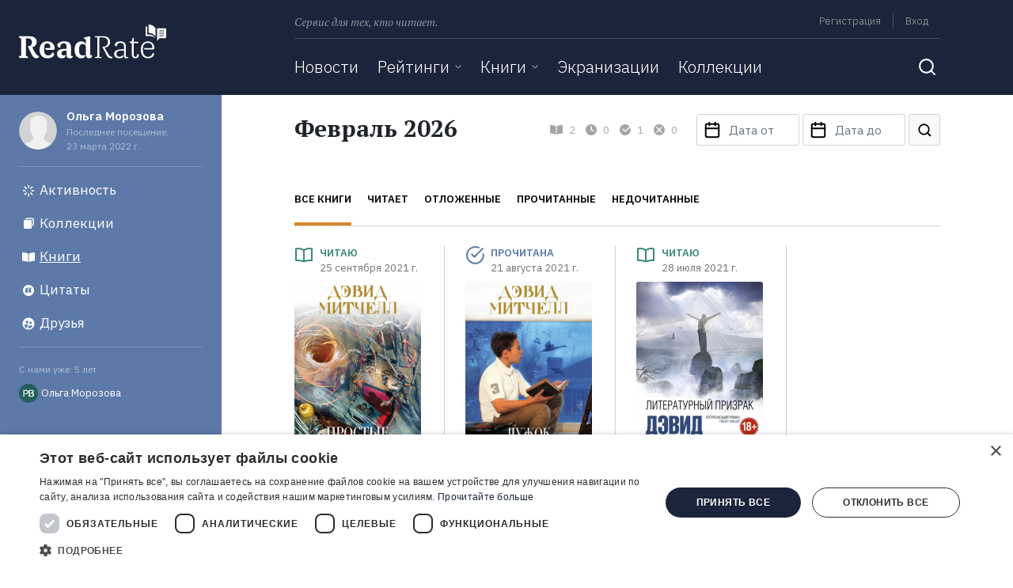

--- FILE ---
content_type: text/html; charset=UTF-8
request_url: https://readrate.com/rus/users/694683/books
body_size: 16926
content:
<!DOCTYPE html><html lang="ru" class="no-js">
<head>
    <meta charset="utf-8">
<meta name="viewport" content="width=device-width, initial-scale=1, shrink-to-fit=no" >    <title>Ольга Морозова - Книги - ReadRate</title>        <link rel="preconnect" href="https://cdnjs.cloudflare.com" crossorigin>
    <link rel="preconnect" href="https://fonts.googleapis.com" crossorigin>
    <link as="font" href="https://fonts.gstatic.com/s/ibmplexsans/v8/zYX9KVElMYYaJe8bpLHnCwDKjXr8AIVsdP3pBmtF8A.woff2" crossorigin>
    <link as="font" href="https://fonts.gstatic.com/s/ibmplexsans/v8/zYX9KVElMYYaJe8bpLHnCwDKjXr8AIFsdP3pBms.woff2" crossorigin>
    <link as="font" href="https://fonts.gstatic.com/s/ibmplexsans/v8/zYXgKVElMYYaJe8bpLHnCwDKhdXeFaxOedfTDw.woff2" crossorigin>
    <link as="font" href="https://fonts.gstatic.com/s/ibmplexsans/v8/zYXgKVElMYYaJe8bpLHnCwDKhdHeFaxOedc.woff2" crossorigin>
    <link as="font" href="https://fonts.gstatic.com/s/ibmplexsans/v8/zYX9KVElMYYaJe8bpLHnCwDKjQ76AIVsdP3pBmtF8A.woff2" crossorigin>
    <link as="font" href="https://fonts.gstatic.com/s/ibmplexsans/v8/zYX9KVElMYYaJe8bpLHnCwDKjQ76AIFsdP3pBms.woff2" crossorigin>
    <link as="font" href="https://fonts.gstatic.com/s/ibmplexsans/v8/zYX9KVElMYYaJe8bpLHnCwDKjWr7AIVsdP3pBmtF8A.woff2" crossorigin>
    <link as="font" href="https://fonts.gstatic.com/s/ibmplexsans/v8/zYX9KVElMYYaJe8bpLHnCwDKjWr7AIFsdP3pBms.woff2" crossorigin>
    <link as="font" href="https://fonts.gstatic.com/s/ptserif/v12/EJRVQgYoZZY2vCFuvAFSzr-_dSb_nco.woff2" crossorigin>
    <link as="font" href="https://fonts.gstatic.com/s/ptserif/v12/EJRVQgYoZZY2vCFuvAFWzr-_dSb_.woff2" crossorigin>
    <link as="font" href="https://fonts.gstatic.com/s/ptserif/v12/EJRTQgYoZZY2vCFuvAFT_rm1cgT9rct48Q.woff2" crossorigin>
    <link as="font" href="https://fonts.gstatic.com/s/ptserif/v12/EJRTQgYoZZY2vCFuvAFT_r21cgT9rcs.woff2" crossorigin>
    <link as="font" href="https://fonts.gstatic.com/s/ptserif/v12/EJRSQgYoZZY2vCFuvAnt66qWVyvVp8NAyIw.woff2" crossorigin>
    <link as="font" href="https://fonts.gstatic.com/s/ptserif/v12/EJRSQgYoZZY2vCFuvAnt66qSVyvVp8NA.woff2" crossorigin>
    <link rel="shortcut icon" href="/favicon.ico" type="image/x-icon"><link rel="stylesheet" href="https://fonts.googleapis.com/css2?family=IBM+Plex+Sans:wght@300;400;600;700&amp;family=PT+Serif:ital,wght@0,400;0,700;1,400&amp;display=swap"><link rel="stylesheet" href="/css/bootstrap.css"><link rel="stylesheet" href="/buffer/fd522f3a4859f635223d2cb67469a51c-1724329777.css">        <script>(function(w,d,s,l,i){w[l]=w[l]||[];w[l].push({'gtm.start':new Date().getTime(),event:'gtm.js'});var f=d.getElementsByTagName(s)[0],j=d.createElement(s),dl=l!='dataLayer'?'&l='+l:'';j.async=true;j.src='https://www.googletagmanager.com/gtm.js?id='+i+dl;f.parentNode.insertBefore(j,f);})(window,document,'script','dataLayer','GTM-N3MHM9R');</script></head>
<body>
    <noscript><iframe src="https://www.googletagmanager.com/ns.html?id=GTM-N3MHM9R" height="0" width="0" style="display:none;visibility:hidden"></iframe></noscript>    <div id="totop"></div>
    <header>
    <div id="left-aside" class="aside d-md-none">
    <div class="container">
        

<form class="search-form main" action="/rus/search">
    <label class="sr-only" for="q">Поиск</label>
    <div class="search-query">
        <input type="text" id="qSide" name="q" class="form-control" placeholder="Поиск" autocomplete="off" required value="">
        <button type="submit" class="btn icon-inside icon-search"></button>
    </div>
</form>
<ul class="navbar-nav">
    <li class="nav-item">
                <a href="/rus/news" class="nav-link">Новости</a>    </li>

    <li class="nav-item">
        <div class="dropdownjs js" >
    <div class="dropdown-link" >
        <a href="/rus/ratings" class="nav-link">Рейтинги</a>                    <i class="icon arrow-dropdown"></i>
            </div>
            <div class="content"><ul class="text-nowrap list-unstyled m-0">
                        <li>
                <a href="/rus/ratings/top100" class="nav-link">100 лучших книг</a>            </li>
                    <li>
                <a href="/rus/ratings/books-everyone-should-read" class="nav-link">Книги, которые должен прочитать каждый</a>            </li>
                    <li>
                <a href="/rus/ratings/editorials" class="nav-link">Рейтинги ReadRate</a>            </li>
                    <li>
                <a href="/rus/ratings/celebrities" class="nav-link">Рейтинги от знаменитостей</a>            </li>
                    <li>
                <a href="/rus/ratings/bestsellers" class="nav-link">Бестселлеры</a>            </li>
            </ul></div>
    </div>    </li>

    <li class="nav-item">
        <div class="dropdownjs js" >
    <div class="dropdown-link" >
        <a href="/rus/books" class="nav-link">Книги</a>                    <i class="icon arrow-dropdown"></i>
            </div>
            <div class="content"><ul class="text-nowrap list-unstyled m-0">
                        <li>
                <a href="/rus/books/most-commented" class="nav-link">Самые обсуждаемые книги</a>            </li>
                    <li>
                <a href="/rus/authors" class="nav-link">Авторы</a>            </li>
                    <li>
                <a href="/rus/genres" class="nav-link">Жанры</a>            </li>
                    <li>
                <a href="/rus/series" class="nav-link">Серии</a>            </li>
            </ul></div>
    </div>    </li>

    <li class="nav-item">
                <a href="/rus/ratings/screen-versions" class="nav-link">Экранизации</a>    </li>

    <li class="nav-item">
                <a href="/rus/collections" class="nav-link">Коллекции</a>    </li>

    
    <li class="nav-item ml-auto my-auto mr-0 d-none d-md-inline-block">
        <button class="btn icon search-toggle"></button>
    </li>

</ul>    </div>
</div>
    <div id="right-aside" class="aside d-md-none">
    <div class="container">


        <ul class="list-unstyled user-menu pt-3 mb-0">
                            <li class="menu-item py-3">
                    <a href="/rus/users/registration" class="menu-link signup signup-link">Регистрация</a>                </li>
                <li class="menu-item py-3">
                    <noindex>
                        <a href="/rus/users/login" class="menu-link signin signin-link" rel="nofollow">Вход</a>                    </noindex>
                </li>
            
        </ul>
    </div>
</div>        
    <div class="container-fluid p-0">
        <div class="row no-gutters">
            <div class="col-auto brand d-none d-lg-block">
                <a class="logo d-inline-block" href="/rus" title="ReadRate">
    <img src="[data-uri]" alt="ReadRate" onerror="this.src='/img/logo/readrate.png'">
</a>
            </div>

            <div class="col">
                <div class="container">
                    <div class="menu d-none d-md-flex">
                        <span class="text-desc font-italic">Сервис для тех, кто читает.</span>

                        <div class="d-lg-none ml-auto">
                            <a class="logo-small d-inline-block" href="/rus" title="ReadRate">
    <img src="[data-uri]" alt="ReadRate" onerror="this.src='/img/logo/readrate-sm.png'">
</a>                        </div>

                        <div class="ml-auto text-right menu-links">
                            <ul class="list-unstyled list-inline mb-2 pb-1">
            <li class="list-inline-item border-right m-0">
            <noindex>
                <a href="/rus/users/registration?return=" class="signup signup-link" rel="nofollow">Регистрация</a>            </noindex>
        </li>
        <li class="list-inline-item m-0">
            <noindex>
                <a href="/rus/users/login?return=" class="signin signin-link" rel="nofollow">Вход</a>            </noindex>
        </li>
        <!--
    <li class="list-inline-item">
            </li>
    -->
</ul>                        </div>
                    </div>
                    <div class="divider d-none d-md-block"></div>

                    <div class="nav">
                        <nav class="main navbar navbar-expand-md p-0">
    <a href="#" class="navbar-toggler-open d-md-none p-1">
        <svg width="24" height="24" viewBox="0 0 24 24" fill="none" xmlns="http://www.w3.org/2000/svg">
            <line x1="3" y1="19" x2="21" y2="19" stroke="white" stroke-width="2" stroke-linecap="round"/>
            <line x1="3" y1="12" x2="21" y2="12" stroke="white" stroke-width="2" stroke-linecap="round"/>
            <line x1="3" y1="5" x2="21" y2="5" stroke="white" stroke-width="2" stroke-linecap="round"/>
        </svg>
    </a>
    <a href="#" class="navbar-toggler-close d-md-none p-1">
        <svg width="24" height="24" viewBox="0 0 24 24" fill="none" xmlns="http://www.w3.org/2000/svg">
            <path d="M19 5L5 19" stroke="white" stroke-width="2" stroke-linecap="round" stroke-linejoin="round"/>
            <path d="M5 5L19 19" stroke="white" stroke-width="2" stroke-linecap="round"/>
        </svg>
    </a>

    <div class="d-none d-md-block w-100">
        

<form class="search-form main" action="/rus/search">
    <label class="sr-only" for="q">Поиск</label>
    <div class="search-query">
        <input type="text" id="q" name="q" class="form-control" placeholder="Поиск" autocomplete="off" required value="">
        <button type="submit" class="btn icon-inside icon-search"></button>
    </div>
</form>
<ul class="navbar-nav">
    <li class="nav-item">
                <a href="/rus/news" class="nav-link">Новости</a>    </li>

    <li class="nav-item">
        <div class="dropdownjs no-js" >
    <div class="dropdown-link" >
        <a href="/rus/ratings" class="nav-link">Рейтинги</a>                    <i class="icon arrow-dropdown"></i>
            </div>
            <div class="content"><ul class="text-nowrap list-unstyled m-0">
                        <li>
                <a href="/rus/ratings/top100" class="nav-link">100 лучших книг</a>            </li>
                    <li>
                <a href="/rus/ratings/books-everyone-should-read" class="nav-link">Книги, которые должен прочитать каждый</a>            </li>
                    <li>
                <a href="/rus/ratings/editorials" class="nav-link">Рейтинги ReadRate</a>            </li>
                    <li>
                <a href="/rus/ratings/celebrities" class="nav-link">Рейтинги от знаменитостей</a>            </li>
                    <li>
                <a href="/rus/ratings/bestsellers" class="nav-link">Бестселлеры</a>            </li>
            </ul></div>
    </div>    </li>

    <li class="nav-item">
        <div class="dropdownjs no-js" >
    <div class="dropdown-link" >
        <a href="/rus/books" class="nav-link">Книги</a>                    <i class="icon arrow-dropdown"></i>
            </div>
            <div class="content"><ul class="text-nowrap list-unstyled m-0">
                        <li>
                <a href="/rus/books/most-commented" class="nav-link">Самые обсуждаемые книги</a>            </li>
                    <li>
                <a href="/rus/authors" class="nav-link">Авторы</a>            </li>
                    <li>
                <a href="/rus/genres" class="nav-link">Жанры</a>            </li>
                    <li>
                <a href="/rus/series" class="nav-link">Серии</a>            </li>
            </ul></div>
    </div>    </li>

    <li class="nav-item">
                <a href="/rus/ratings/screen-versions" class="nav-link">Экранизации</a>    </li>

    <li class="nav-item">
                <a href="/rus/collections" class="nav-link">Коллекции</a>    </li>

    
    <li class="nav-item ml-auto my-auto mr-0 d-none d-md-inline-block">
        <button class="btn icon search-toggle"></button>
    </li>

</ul>
    </div>
</nav>
                        <div class="d-md-none m-auto">
                            <a class="logo-small d-inline-block" href="/rus" title="ReadRate">
    <img src="[data-uri]" alt="ReadRate" onerror="this.src='/img/logo/readrate-sm.png'">
</a>                        </div>

                        <nav class="user navbar navbar-expand-md p-0">
    <a href="#" class="navbar-toggler-open d-md-none p-1">
        <svg width="24" height="24" viewBox="0 0 24 24" fill="none" xmlns="http://www.w3.org/2000/svg">
            <path d="M5.51953 19C6.15953 16.8 7.35953 16 8.73953 16H15.2595C16.6395 16 17.8395 16.8 18.4795 19" stroke="white" stroke-width="1.6" stroke-linecap="round" stroke-line
                  join="round"/>
            <path d="M12 13C13.6569 13 15 11.6569 15 10C15 8.34315 13.6569 7 12 7C10.3431 7 9 8.34315 9 10C9 11.6569 10.3431 13 12 13Z" stroke="white" stroke-width="1.6" stroke-lin
                  ecap="round" stroke-linejoin="round"/>
            <path d="M12 22C17.5228 22 22 17.5228 22 12C22 6.47715 17.5228 2 12 2C6.47715 2 2 6.47715 2 12C2 17.5228 6.47715 22 12 22Z" stroke="white" stroke-width="1.6" stroke-lin
                  ecap="round" stroke-linejoin="round"/>
        </svg>
    </a>
    <a href="#" class="navbar-toggler-close d-md-none p-1">
        <svg width="24" height="24" viewBox="0 0 24 24" fill="none" xmlns="http://www.w3.org/2000/svg">
            <path d="M19 5L5 19" stroke="white" stroke-width="2" stroke-linecap="round" stroke-linejoin="round"/>
            <path d="M5 5L19 19" stroke="white" stroke-width="2" stroke-linecap="round"/>
        </svg>
    </a>
</nav>                    </div>
                </div>
            </div>
        </div>
    </div>
</header>

    <main>
        <div class="container-fluid p-0">
    
<div class="sidebar">
    <div class="sidebar-sticky">
        <div class="container text-white">
            <div class="user position-relative">
                
            <a href="/rus/users/694683" class="avatar middle circle mr-2" title="Ольга Морозова"><img src="[data-uri]" alt="Ольга Морозова" width="128" height="128"></a>    
                <div class="d-inline-block align-middle">
                        <meta content="Ольга Морозова">
    <a href="/rus/users/694683" title="Ольга Морозова" class="font-weight-600 text-white">Ольга Морозова</a>                        <small class="opacity-half d-block">Последнее посещение:<br>23 марта 2022 г.</small>
                </div>
                <i class="profile-menu-toggle d-block d-lg-none"></i>
            </div>
            <div class="profile-menu">
                <div class="container">
                                        <ul class="list-unstyled menu">
    <li class="item">
        <a href="/rus/users/694683" class="link activities"><i class="icon"></i><span class="align-middle">Активность</span></a>    </li>
        <li class="item">
        <a href="/rus/users/694683/collections" class="link collections"><i class="icon"></i><span class="align-middle">Коллекции</span></a>    </li>
        <li class="item">
        <span class="current link my-books"><i class="icon"></i><span class="align-middle">Книги</span></span>    </li>
    <li class="item">
        <a href="/rus/users/694683/quotes/personal" class="link quotes"><i class="icon"></i><span class="align-middle">Цитаты</span></a>    </li>
    <li class="item">
        <a href="/rus/users/694683/friends" class="link friends"><i class="icon"></i><span class="align-middle">Друзья</span></a>    </li>
</ul>                    <small class="opacity-half">С нами уже: 5 лет</small>

                    <ul class="insocial list-unstyled my-2">
    
            <li class="pocketbook">
            <i class="icon" title="PocketBook"></i>
                            <span class="align-middle font-size-sm d-inline-block">Ольга Морозова</span>
                    </li>
    
                
                
    
    
                </ul>                </div>
            </div>
        </div>
    </div>
</div>
    <div class="books content clearfix">
        
<div class="container pt-4">

    <div class="row no-gutters">
        <h2 class="col-auto mr-md-auto ml-md-0 mx-auto mb-1 mb-md-3 text-center">Февраль 2026</h2>

                    <ul class="statistics-list list-unstyled list-inline col-12 col-md-auto mt-2 mb-0 px-md-4 text-center text-md-right">
                <li class="list-inline-item">
                    <div class="reading font-size-sm">
                        <i class="icon muted"></i>
                        <span class="align-middle text-light">2</span>
                    </div>
                </li>
                <li class="list-inline-item">
                    <div class="planned font-size-sm">
                        <i class="icon muted"></i>
                        <span class="align-middle text-light">0</span>
                    </div>
                </li>
                <li class="list-inline-item">
                    <div class="read font-size-sm">
                        <i class="icon muted"></i>
                        <span class="align-middle text-light">1</span>
                    </div>
                </li>
                <li class="list-inline-item">
                    <div class="not-finish-read font-size-sm">
                        <i class="icon muted"></i>
                        <span class="align-middle text-light">0</span>
                    </div>
                </li>
            </ul>
        
        <form class="date-range-form col-12 col-md-auto mt-3 mt-md-0 text-center text-md-right" action="/rus/users/694683/books" method="get">
            <div class="input-daterange">
                <div class="d-sm-inline-block align-middle position-relative mr-0 mr-sm-1">
                    
<input type="text" name="dateFrom" id="dateFrom" value="" class="form-control text-left px-2 required" placeholder="Дата от" autocomplete="off" readonly="readonly">                    <i class="rounded icon icon-inside calendar btn from"></i>
                </div>

                <div class="d-sm-inline-block align-middle position-relative mr-0 mr-sm-1 my-2 my-sm-0">
                    
<input type="text" name="dateTo" id="dateTo" value="" class="form-control text-left px-2 required" placeholder="Дата до" autocomplete="off" readonly="readonly">                    <i class="rounded icon icon-inside calendar btn to"></i>
                </div>

                <div class="d-sm-inline-block text-right">
                    <button class="btn icon search p-0 rounded" type="submit" value="Поиск" title="Поиск"></button>
                                    </div>
            </div>
        </form>

    </div>
</div>

        <div class="container pt-0 pt-sm-3 pb-5">
                            <nav class="nav text-nowrap">
                    
                    <a href="/rus/users/694683/books"
                       id="allTab"
                       class="nav-link toggle-tab text-uppercase active"
                       data-target="#all">Все книги</a>
                    <a href="/rus/users/694683/reading"
                       id="readingTab"
                       class="nav-link toggle-tab text-uppercase"
                       data-target="#reading">Читает</a>
                    <a href="/rus/users/694683/planned"
                       id="plannedTab"
                       class="nav-link toggle-tab text-uppercase"
                       data-target="#planned">Отложенные</a>
                    <a href="/rus/users/694683/read"
                       id="readTab"
                       class="nav-link toggle-tab text-uppercase"
                       data-target="#read">Прочитанные</a>
                    <a href="/rus/users/694683/not-finish-read"
                       id="notFinishReadTab"
                       class="nav-link toggle-tab text-uppercase"
                       data-target="#not-finish-read">Недочитанные</a>
                </nav>
                <div class="divider dark"></div>

                <div id="items" class="tab-content">
                    <div class="tab-pane fade show active" id="all">
                                                    <div class="continuous-list overflow-hidden">
        <div class="books-list row">
            <div class="col-md-3 col-sm-4 col border-bottom py-3 py-md-4 pr-0">
        <div class="book h-100 border-right pr-3 pr-md-4">

    <div class="mb-2 status reading">
        <i class="icon float-left"></i>
        <div class="ml-4 pl-2 font-size-sm">
            <p class="mb-0 status-title text-uppercase font-weight-600">Читаю</p>
            <span class="text-gray">25 сентября 2021 г.</span>
        </div>
    </div>

    <div class="book-picture mb-2">
        <a href="/rus/books/prostye-smertnye" class="image-link d-block"><img title="Книга Простые смертные на ReadRate.com" class="rounded-sm lazyload" src="[data-uri]" data-src="/img/pictures/book/300/30029/30029/w160h240-crop-stretch-ba50cc94.jpg" alt="книга Простые смертные" width="160" height="240"></a>    </div>

    <div class="book-info">
        <a href="/rus/books/prostye-smertnye" class="title-link d-inline-block"><h6>Простые смертные</h6></a>        <ul class="contributors-list list-unstyled font-size-sm my-1"><li class="contributor item text-wrap"><a href="/rus/authors/devid-mitchell" title="Дэвид Митчелл" class="text-gray">Дэвид Митчелл</a></li></ul>
                    
<div class="rating-stars my-2">
            <ul class="stars-list list-unstyled list-inline align-middle d-inline-block">
        <li class="list-inline-item star active">
        <i class="icon"></i>
    </li>
    <li class="list-inline-item star active">
        <i class="icon"></i>
    </li>
    <li class="list-inline-item star active">
        <i class="icon"></i>
    </li>
    <li class="list-inline-item star active">
        <i class="icon"></i>
    </li>
    <li class="list-inline-item star active">
        <i class="icon"></i>
    </li>

</ul>
                            
        <span data-url="/rus/books/prostye-smertnye/rates" class="align-middle rates-count font-size-sm text-gray zero">
            8        </span>
    </div>            </div>
</div>    </div>
    <div class="col-md-3 col-sm-4 col border-bottom py-3 py-md-4 pr-0">
        <div class="book h-100 border-right pr-3 pr-md-4">

    <div class="mb-2 status read">
        <i class="icon float-left"></i>
        <div class="ml-4 pl-2 font-size-sm">
            <p class="mb-0 status-title text-uppercase font-weight-600">Прочитана</p>
            <span class="text-gray">21 августа 2021 г.</span>
        </div>
    </div>

    <div class="book-picture mb-2">
        <a href="/rus/books/luzhok-chernogo-lebedya" class="image-link d-block"><img title="Книга Лужок Черного Лебедя на ReadRate.com" class="rounded-sm lazyload" src="[data-uri]" data-src="/img/pictures/book/547/54781/54781/w160h240-crop-stretch-8f91a97a.jpg" alt="книга Лужок Черного Лебедя" width="160" height="240"></a>    </div>

    <div class="book-info">
        <a href="/rus/books/luzhok-chernogo-lebedya" class="title-link d-inline-block"><h6>Лужок Черного Лебедя</h6></a>        <ul class="contributors-list list-unstyled font-size-sm my-1"><li class="contributor item text-wrap"><a href="/rus/authors/devid-mitchell" title="Дэвид Митчелл" class="text-gray">Дэвид Митчелл</a></li></ul>
                    
<div class="rating-stars my-2">
            <ul class="stars-list list-unstyled list-inline align-middle d-inline-block">
        <li class="list-inline-item star active">
        <i class="icon"></i>
    </li>
    <li class="list-inline-item star active">
        <i class="icon"></i>
    </li>
    <li class="list-inline-item star active">
        <i class="icon"></i>
    </li>
    <li class="list-inline-item star active">
        <i class="icon"></i>
    </li>
    <li class="list-inline-item star active">
        <i class="icon"></i>
    </li>

</ul>
                            
        <span data-url="/rus/books/luzhok-chernogo-lebedya/rates" class="align-middle rates-count font-size-sm text-gray zero">
            5        </span>
    </div>            </div>
</div>    </div>
    <div class="col-md-3 col-sm-4 col border-bottom py-3 py-md-4 pr-0">
        <div class="book h-100 border-right pr-3 pr-md-4">

    <div class="mb-2 status reading">
        <i class="icon float-left"></i>
        <div class="ml-4 pl-2 font-size-sm">
            <p class="mb-0 status-title text-uppercase font-weight-600">Читаю</p>
            <span class="text-gray">28 июля 2021 г.</span>
        </div>
    </div>

    <div class="book-picture mb-2">
        <a href="/rus/books/literaturnyy-prizrak" class="image-link d-block"><img title="Книга Литературный призрак на ReadRate.com" class="rounded-sm lazyload" src="[data-uri]" data-src="/img/pictures/book/584/58470/58470/w160h240-crop-stretch-1a083d1c.jpg" alt="книга Литературный призрак" width="160" height="240"></a>    </div>

    <div class="book-info">
        <a href="/rus/books/literaturnyy-prizrak" class="title-link d-inline-block"><h6>Литературный призрак</h6></a>        <ul class="contributors-list list-unstyled font-size-sm my-1"><li class="contributor item text-wrap"><a href="/rus/authors/devid-mitchell" title="Дэвид Митчелл" class="text-gray">Дэвид Митчелл</a></li></ul>
                    
<div class="rating-stars my-2">
            <ul class="stars-list list-unstyled list-inline align-middle d-inline-block">
        <li class="list-inline-item star active">
        <i class="icon"></i>
    </li>
    <li class="list-inline-item star active">
        <i class="icon"></i>
    </li>
    <li class="list-inline-item star active">
        <i class="icon"></i>
    </li>
    <li class="list-inline-item star active">
        <i class="icon"></i>
    </li>
    <li class="list-inline-item star active">
        <i class="icon"></i>
    </li>

</ul>
                            
        <span data-url="/rus/books/literaturnyy-prizrak/rates" class="align-middle rates-count font-size-sm text-gray zero">
            21        </span>
    </div>            </div>
</div>    </div>
    </div>
    </div>
                                            </div>
                    <div class="tab-pane fade show" id="reading">
                                                    <div class="noresult py-5 books">
            <i class="icon"></i>
        <div class="caption">Увы, за этот период читательской активности нет.</div>
</div>
                                            </div>
                    <div class="tab-pane fade show" id="planned">
                                                    <div class="noresult py-5 books">
            <i class="icon"></i>
        <div class="caption">Увы, за этот период читательской активности нет.</div>
</div>
                                            </div>
                    <div class="tab-pane fade show" id="read">
                                                    <div class="noresult py-5 books">
            <i class="icon"></i>
        <div class="caption">Увы, за этот период читательской активности нет.</div>
</div>
                                            </div>
                    <div class="tab-pane fade show" id="not-finish-read">
                                                    <div class="noresult py-5 books">
            <i class="icon"></i>
        <div class="caption">Увы, за этот период читательской активности нет.</div>
</div>
                                            </div>
                </div>
                    </div>
    </div>
</div>        <a class="totop scroll-to top" href="#totop" title="Наверх">
    <i class="icon-">
        <svg width="40" height="40" viewBox="0 0 40 40" fill="none" xmlns="http://www.w3.org/2000/svg">
            <rect width="40" height="40" rx="3" fill="#24605B"/>
            <path d="M27.0711 22.0711L20 15L12.929 22.0711" stroke="white" stroke-width="2" stroke-linecap="round" stroke-linejoin="round"/>
        </svg>

    </i>
</a>
    </main>
        <script type="text/javascript">(function() { var ht = document.getElementsByTagName('html')[0]; var cl = ht.className; cl = cl.replace(/(\s|^)?no-js(\s)?/, ''); cl += (cl ? ' ' : '') + 'js'; if ('ontouchstart' in document.documentElement || 'ontouchstart' in window) cl += ' touch'; ht.className = cl; })()</script>    <script defer type="text/javascript" src="https://cdnjs.cloudflare.com/ajax/libs/jquery/3.5.1/jquery.min.js"></script><script defer type="text/javascript" src="https://cdnjs.cloudflare.com/ajax/libs/jquery.nicescroll/3.7.6/jquery.nicescroll.min.js"></script><script defer type="text/javascript" src="https://cdnjs.cloudflare.com/ajax/libs/jquery-easing/1.4.1/jquery.easing.min.js"></script><script defer type="text/javascript" src="https://cdnjs.cloudflare.com/ajax/libs/twitter-bootstrap/4.3.1/js/bootstrap.bundle.min.js"></script><script defer type="text/javascript" src="https://cdnjs.cloudflare.com/ajax/libs/lazysizes/5.2.2/lazysizes.min.js"></script><script defer type="text/javascript">
//<![CDATA[

        window.lazySizesConfig      = window.lazySizesConfig || {};
        lazySizesConfig.init        = false;
                
        if (typeof ReadRate === 'undefined' || !ReadRate) {
            ReadRate = {};
        };
        ReadRate.rootUrl                    = "https:\/\/readrate.com";
        ReadRate.requestUrl                 = "\/rus\/users\/694683\/books";
        ReadRate.relativeUrl                = "\/rus\/users\/694683\/books";
        ReadRate.userIsRegistered           = false;
        ReadRate.userId                     = 0;
        ReadRate.autocomplete               = {"url":"\/rest-api\/autocomplete\/main.json","authors":{"url":"\/rest-api\/autocomplete\/authors.json"},"awards":{"url":"\/rest-api\/autocomplete\/awards.json"},"books":{"url":"\/rest-api\/autocomplete\/books.json"},"genres":{"url":"\/rest-api\/autocomplete\/categories.json"},"collections":{"categories":{"url":"\/rest-api\/autocomplete\/collections\/categories.json"}},"ajaxDataType":"json"};
    
            ReadRate.language   = "rus";
            ReadRate.locale     = "ru";
        
//]]>
</script><script defer type="text/javascript" src="/buffer/86cb03dc3c95e2f69e4d1c95dc375d86-1720453102.js"></script>    </body>
</html>

--- FILE ---
content_type: text/css
request_url: https://readrate.com/buffer/fd522f3a4859f635223d2cb67469a51c-1724329777.css
body_size: 57721
content:
.autocomplete-form .autocomplete-query{position:relative;width:280px;-webkit-transition:width .3s ease-in-out;transition:width .3s ease-in-out}.autocomplete-form.focused .autocomplete-query{width:100%}.autocomplete-form .autocomplete-query input[name="q"]{height:40px;padding-right:36px}.autocomplete-form .autocomplete-query .icon-search{background-image:url([data-uri])}.autocomplete-form .autocomplete-query .icon-close{background-image:url([data-uri]);background-position:50% 55%;cursor:pointer}.autocomplete-form .autocomplete-query .icon-inside{width:24px;height:24px;position:absolute;right:12px;top:calc(50% - 12px);background-repeat:no-repeat}.autocomplete-form .autocomplete,.search-form .autocomplete{position:absolute;z-index:999;background:#fff;border:1px solid #d3d3d3;box-shadow:0 8px 16px rgba(0,0,0,.1);border-radius:3px;left:0;right:0;top:42px;display:none}.search-form .autocomplete{padding:0 1.5rem}.search-form .autocomplete .list{margin-bottom:0;font-weight:400}.search-form .autocomplete .block.authors,.search-form .autocomplete .block.books,.search-form .autocomplete .block.collection.categories,.search-form .autocomplete .block.collections,.search-form .autocomplete .block.news,.search-form .autocomplete .block.ratings,.search-form .autocomplete .block.series{padding-top:1rem}.search-form .autocomplete .block a{color:#000}.search-form .autocomplete .block a.selected{text-decoration:underline}.search-form .autocomplete .block.search{padding-bottom:1rem}.search-form .autocomplete .block.search a{color:#d88727;text-align:center}.autocomplete-form .autocomplete .autocomplete-list{list-style:none;padding:0;margin:0}.autocomplete-form .autocomplete .autocomplete-list .item{position:relative;border-radius:3px;overflow:hidden}@media (max-width:895.98px){.autocomplete-form .autocomplete-query{width:100%}}

.aside{height:100%;width:0;position:fixed;z-index:1;top:56px;overflow-x:hidden;transition:.5s}#left-aside{left:0;background-color:#1a243a}#right-aside{right:0;background-color:#398a75;border-top:1px solid #61a191}#left-aside.show,#right-aside.show{width:100%}.left-aside,.right-aside{overflow:hidden}#left-aside .navbar-nav{border-bottom:1px solid #3c4558;margin-bottom:56px}#left-aside .navbar-nav .nav-item{border-top:1px solid #3c4558}#left-aside .navbar-nav .nav-item .nav-link{color:#fff;font-size:21px;padding:16px 0}#left-aside .navbar-nav .nav-item .dropdown-link .nav-link{margin-right:1.5rem}#left-aside .navbar-nav .nav-item .nav-link.active,#left-aside .navbar-nav .nav-item .nav-link.current,#left-aside .navbar-nav .nav-item .nav-link:hover{color:#5db799}#left-aside .navbar-nav .nav-item .dropdownjs .dropdown-link .icon{width:24px;height:24px;right:0;top:calc(50% - 12px);opacity:.5;background-position:99% 50%}#left-aside .navbar-nav .nav-item .dropdownjs .dropdown-link .icon.arrow-dropdown{background-image:url([data-uri])}#left-aside .navbar-nav .nav-item .dropdownjs.active .dropdown-link .icon.arrow-dropdown{background-image:url([data-uri])}#left-aside .navbar-nav .nav-item .dropdownjs .content{position:relative;box-shadow:none;height:0}#left-aside .navbar-nav .nav-item .dropdownjs.active>.content{height:auto}#left-aside .navbar-nav .nav-item .dropdownjs .content .nav-link{font-size:17px;padding:12px 0 12px 16px;white-space:normal}#right-aside .user-menu .menu-item{border-bottom:1px solid #61a191}#right-aside .user-menu .menu-item .btn.menu-link{font-size:0}#right-aside .user-menu .menu-item .menu-link{color:#fff;font-size:17px;padding:0;margin:0;text-align:left;font-weight:400;display:block}#right-aside .user-menu .menu-item .menu-link:hover{text-decoration:none}#right-aside .user-menu .menu-item .menu-link .icon{width:24px;height:24px}#right-aside .user-menu .menu-item .menu-link.settings .icon{background-image:url([data-uri])}#right-aside .user-menu .menu-item .menu-link.logout .icon{background-image:url([data-uri])}

header{position:relative}header .text-desc{font-size:14px}header .logo{margin:31px 4px 46px 0}header .menu{margin-top:9px}header .menu .menu-links,header .menu .text-desc{margin-top:8px}header .menu .menu-links ul{font-size:0}header .menu .menu-links .list-inline-item{font-size:13px}header .menu .menu-links .list-inline-item a{color:#a4a4a4;text-decoration:none}header .menu .menu-links .list-inline-item .current,header .menu .menu-links .list-inline-item a:hover,header .menu .menu-links .logout-link:hover{color:#5db799}header .menu .menu-links .admin-link,header .menu .menu-links .logout-link,header .menu .menu-links .profile-link,header .menu .menu-links .signin-link,header .menu .menu-links .signup-link{padding:1px 7px;margin:0 8px}header .menu .menu-links .logout-link{border:0;outline:0;background:0 0;color:#a4a4a4;line-height:initial}header .menu .menu-links li.border-right{border-right:1px solid rgba(255,255,255,.2)!important}header .menu .menu-links li.border-left{border-left:1px solid rgba(255,255,255,.2)!important}header .nav{min-height:52px}header .nav .navbar{width:100%}header .nav .navbar .navbar-toggler-close{display:none}header .nav .navbar-nav .nav-item{margin-right:24px}header .nav .navbar-nav .nav-item .dropdown-link .nav-link,header .nav .navbar-nav .nav-item>.nav-link{padding:20px 0;font-size:21px}header .nav .navbar-nav .nav-item a.nav-link{color:#fff;transition:all .3s}header .nav .navbar-nav .nav-item .active-trail.nav-link,header .nav .navbar-nav .nav-item .active.nav-link,header .nav .navbar-nav .nav-item .current.nav-link,header .nav .navbar-nav .nav-item .nav-link:hover,header .nav .navbar-nav .nav-item:hover{color:#5db799}header .nav .navbar-nav .nav-item .dropdownjs .dropdown-link{padding-right:15px;position:relative}header .nav .navbar-nav .nav-item .dropdownjs>.content{position:absolute;background-color:#398a75;left:0;border-radius:0 0 3px 3px;padding:8px 18px 18px 18px;z-index:100}header .nav .navbar-nav .nav-item .dropdownjs>.content .nav-link{padding:8px 8px 7px;font-size:17px}header .nav .navbar-nav .nav-item .dropdownjs>.content .current.nav-link,header .nav .navbar-nav .nav-item .dropdownjs>.content .nav-link:hover{color:#1a243a}header .nav .navbar-nav .nav-item .dropdownjs .dropdown-link .icon{right:0;top:calc(50% - 3px)}#snow{position:absolute;top:0;left:0 right 0;bottom:0}#snow canvas{display:none;width:100%!important}form.main.search-form{position:absolute;z-index:10;right:48px;left:0;top:0;height:0}form.main.search-form.active{height:71px}form.main.search-form .search-query{position:relative;float:right;width:45px;margin-top:15px;opacity:0;transition:all .5s}form.main.search-form.active .search-query{width:100%;opacity:1}form.main.search-form .search-query input[name="q"]{padding-right:38px;height:40px;border:0 none}form.main.search-form .search-query button.icon-search{width:24px;height:24px;position:absolute;right:8px;padding:0;top:8px;background-repeat:no-repeat;background-image:url([data-uri])}nav .navbar form.main.search-form .search-query button.icon-search,nav .navbar form.main.search-form .search-query input[name="q"]{visibility:hidden}nav .navbar form.main.search-form.active .search-query button.icon-search,nav .navbar form.main.search-form.active .search-query input[name="q"]{visibility:visible}button.icon.search-toggle{width:32px;height:32px;padding:0;background-repeat:no-repeat;background-image:url([data-uri])}button.icon.search-toggle.active{background-image:url([data-uri]);transition:all .3s}@media (min-width:896px) and (max-width:1183.98px){header .logo-small{margin:0 auto 10px}header .nav .navbar-nav .nav-item{margin-right:18px}header .nav .navbar-nav .nav-item .dropdown-link .nav-link,header .nav .navbar-nav .nav-item>.nav-link{padding:11px 0 16px 0;font-size:17px}header .nav .navbar-nav .nav-item .dropdownjs .dropdown-link .icon{top:22px}form.main.search-form.active{height:53px}form.main.search-form .search-query{margin-top:6px}}@media (max-width:895.98px){header{overflow:hidden;position:fixed;top:0;right:0;left:0;z-index:1030}header .logo-small{margin:10px auto 14px}main{padding-top:56px}header .nav .navbar{width:auto}form.main.search-form{position:initial;height:auto;padding:16px 0;border-top:1px solid #3c4558}form.main.search-form .search-query{float:none;width:100%;opacity:1;margin-top:0}}.nav-scroller{background-color:#faf9f9}.nav-scroller .nav-underline .nav-link{position:relative;margin-right:20px;font-size:13px;font-weight:600;padding-bottom:24px;padding-top:20px;color:#000}.nav-scroller .nav-underline .nav-link.active:after,.nav-scroller .nav-underline .nav-link:hover::after{display:block;content:'';position:absolute;background:#d88727;height:4px;left:0;right:0;bottom:0}.nav-scroller.sticky{position:fixed;left:0;right:0;top:0;z-index:999}.nav-scroller.sticky+main{padding-top:64px}

/*!
 * Datepicker for Bootstrap v1.9.0 (https://github.com/uxsolutions/bootstrap-datepicker)
 *
 * Licensed under the Apache License v2.0 (http://www.apache.org/licenses/LICENSE-2.0)
 */.datepicker{padding:4px;-webkit-border-radius:3px;-moz-border-radius:3px;border-radius:3px;direction:ltr;font-size:15px}.datepicker-inline{width:220px}.datepicker-rtl{direction:rtl}.datepicker-rtl.dropdown-menu{left:auto}.datepicker-rtl table tr td span{float:right}.datepicker-dropdown{top:0;left:0}.datepicker-dropdown:before{content:'';display:inline-block;border-left:7px solid transparent;border-right:7px solid transparent;border-bottom:7px solid #999;border-top:0;border-bottom-color:rgba(0,0,0,.2);position:absolute}.datepicker-dropdown:after{content:'';display:inline-block;border-left:6px solid transparent;border-right:6px solid transparent;border-bottom:6px solid #fff;border-top:0;position:absolute}.datepicker-dropdown.datepicker-orient-left:before{left:6px}.datepicker-dropdown.datepicker-orient-left:after{left:7px}.datepicker-dropdown.datepicker-orient-right:before{right:6px}.datepicker-dropdown.datepicker-orient-right:after{right:7px}.datepicker-dropdown.datepicker-orient-bottom:before{top:-7px}.datepicker-dropdown.datepicker-orient-bottom:after{top:-6px}.datepicker-dropdown.datepicker-orient-top:before{bottom:-7px;border-bottom:0;border-top:7px solid #999}.datepicker-dropdown.datepicker-orient-top:after{bottom:-6px;border-bottom:0;border-top:6px solid #fff}.datepicker table{border-collapse:separate;margin:0;-webkit-touch-callout:none;-webkit-user-select:none;-khtml-user-select:none;-moz-user-select:none;-ms-user-select:none;user-select:none}.datepicker td,.datepicker th{text-align:center;width:39px;height:36px;-webkit-border-radius:0;-moz-border-radius:0;border-radius:0;border:none}.datepicker th.dow{font-weight:400;color:#616871}.table-striped .datepicker table tr td,.table-striped .datepicker table tr th{background-color:transparent}.datepicker table tr td.day.focused,.datepicker table tr td.day:hover{background:#398a75;color:#fff;cursor:pointer;border-radius:3px}.datepicker table tr td.new,.datepicker table tr td.old{color:#cbcfd3}.datepicker table tr td.disabled,.datepicker table tr td.disabled:hover{background:0 0;color:#cbcfd3;cursor:default}.datepicker table tr td.highlighted{background:#d9edf7;border-radius:0}.datepicker table tr td.today,.datepicker table tr td.today.disabled,.datepicker table tr td.today.disabled:hover,.datepicker table tr td.today:hover{color:#fff;background:#d88727;border-radius:3px}.datepicker table tr td.today:hover:hover{color:#fff}.datepicker table tr td.today.active:hover{color:#fff}.datepicker table tr td.range,.datepicker table tr td.range.disabled,.datepicker table tr td.range.disabled:hover,.datepicker table tr td.range:hover{background:#eee;-webkit-border-radius:0;-moz-border-radius:0;border-radius:0}.datepicker table tr td.range.today,.datepicker table tr td.range.today.disabled,.datepicker table tr td.range.today.disabled:hover,.datepicker table tr td.range.today:hover{background-color:#f3d17a;-webkit-border-radius:0;-moz-border-radius:0;border-radius:0}.datepicker table tr td.range.today.active,.datepicker table tr td.range.today.disabled,.datepicker table tr td.range.today.disabled.active,.datepicker table tr td.range.today.disabled.disabled,.datepicker table tr td.range.today.disabled:active,.datepicker table tr td.range.today.disabled:hover,.datepicker table tr td.range.today.disabled:hover.active,.datepicker table tr td.range.today.disabled:hover.disabled,.datepicker table tr td.range.today.disabled:hover:active,.datepicker table tr td.range.today.disabled:hover:hover,.datepicker table tr td.range.today.disabled:hover[disabled],.datepicker table tr td.range.today.disabled[disabled],.datepicker table tr td.range.today:active,.datepicker table tr td.range.today:hover,.datepicker table tr td.range.today:hover.active,.datepicker table tr td.range.today:hover.disabled,.datepicker table tr td.range.today:hover:active,.datepicker table tr td.range.today:hover:hover,.datepicker table tr td.range.today:hover[disabled],.datepicker table tr td.range.today[disabled]{background-color:#f3e97a}.datepicker table tr td.selected,.datepicker table tr td.selected.disabled,.datepicker table tr td.selected.disabled:hover,.datepicker table tr td.selected:hover{background-color:#9e9e9e;color:#fff}.datepicker table tr td.selected.active,.datepicker table tr td.selected.disabled,.datepicker table tr td.selected.disabled.active,.datepicker table tr td.selected.disabled.disabled,.datepicker table tr td.selected.disabled:active,.datepicker table tr td.selected.disabled:hover,.datepicker table tr td.selected.disabled:hover.active,.datepicker table tr td.selected.disabled:hover.disabled,.datepicker table tr td.selected.disabled:hover:active,.datepicker table tr td.selected.disabled:hover:hover,.datepicker table tr td.selected.disabled:hover[disabled],.datepicker table tr td.selected.disabled[disabled],.datepicker table tr td.selected:active,.datepicker table tr td.selected:hover,.datepicker table tr td.selected:hover.active,.datepicker table tr td.selected:hover.disabled,.datepicker table tr td.selected:hover:active,.datepicker table tr td.selected:hover:hover,.datepicker table tr td.selected:hover[disabled],.datepicker table tr td.selected[disabled]{background-color:grey}.datepicker table tr td.active,.datepicker table tr td.active.disabled,.datepicker table tr td.active.disabled:hover,.datepicker table tr td.active:hover{background:#398a75;color:#fff;border-radius:3px}.datepicker table tr td span{display:block;width:23%;height:54px;line-height:54px;float:left;margin:1%;cursor:pointer;-webkit-border-radius:4px;-moz-border-radius:4px;border-radius:4px}.datepicker table tr td span.focused,.datepicker table tr td span:hover{background:#398a75;color:#fff;border-radius:3px}.datepicker table tr td span.disabled,.datepicker table tr td span.disabled:hover{background:0 0;color:#999;cursor:default}.datepicker table tr td span.active,.datepicker table tr td span.active.disabled,.datepicker table tr td span.active.disabled:hover,.datepicker table tr td span.active:hover{background:#398a75;color:#fff;border-radius:3px}.datepicker table tr td span.new,.datepicker table tr td span.old{color:#999}.datepicker .datepicker-switch{width:145px;text-transform:uppercase;font-size:13px;font-weight:600}.datepicker .datepicker-switch,.datepicker .next,.datepicker .prev,.datepicker tfoot tr th{cursor:pointer}.datepicker .datepicker-switch:hover,.datepicker .next:hover,.datepicker .prev:hover,.datepicker tfoot tr th:hover{background:#eee}.datepicker .next.disabled,.datepicker .prev.disabled{visibility:hidden}.datepicker .cw{font-size:10px;width:12px;padding:0 2px 0 5px;vertical-align:middle}.input-append.date .add-on,.input-prepend.date .add-on{cursor:pointer}.input-append.date .add-on i,.input-prepend.date .add-on i{margin-top:3px}.input-daterange input{text-align:center}.input-daterange input:first-child{-webkit-border-radius:3px 0 0 3px;-moz-border-radius:3px 0 0 3px;border-radius:3px 0 0 3px}.input-daterange input:last-child{-webkit-border-radius:0 3px 3px 0;-moz-border-radius:0 3px 3px 0;border-radius:0 3px 3px 0}.input-daterange .add-on{display:inline-block;width:auto;min-width:16px;height:18px;padding:4px 5px;font-weight:400;line-height:18px;text-align:center;text-shadow:0 1px 0 #fff;vertical-align:middle;background-color:#eee;border:1px solid #ccc;margin-left:-5px;margin-right:-5px}

/*!
 * Bootstrap-select v1.13.9 (https://developer.snapappointments.com/bootstrap-select)
 *
 * Copyright 2012-2019 SnapAppointments, LLC
 * Licensed under MIT (https://github.com/snapappointments/bootstrap-select/blob/master/LICENSE)
 */.bootstrap-select>select.bs-select-hidden,select.bs-select-hidden,select.selectpicker{display:none!important}.bootstrap-select{vertical-align:middle}.bootstrap-select>.dropdown-toggle{position:relative;width:100%;text-align:right;white-space:nowrap;display:-webkit-inline-flex;display:-ms-inline-flexbox;display:inline-flex;-webkit-box-align:center;-webkit-align-items:center;-ms-flex-align:center;align-items:center;-webkit-box-pack:justify;-webkit-justify-content:space-between;-ms-flex-pack:justify;justify-content:space-between}.bootstrap-select>.dropdown-toggle:after{margin-top:-1px}.bootstrap-select>.dropdown-toggle.bs-placeholder,.bootstrap-select>.dropdown-toggle.bs-placeholder:active,.bootstrap-select>.dropdown-toggle.bs-placeholder:focus,.bootstrap-select>.dropdown-toggle.bs-placeholder:hover{color:#999}.bootstrap-select>.dropdown-toggle.bs-placeholder.btn-danger,.bootstrap-select>.dropdown-toggle.bs-placeholder.btn-danger:active,.bootstrap-select>.dropdown-toggle.bs-placeholder.btn-danger:focus,.bootstrap-select>.dropdown-toggle.bs-placeholder.btn-danger:hover,.bootstrap-select>.dropdown-toggle.bs-placeholder.btn-dark,.bootstrap-select>.dropdown-toggle.bs-placeholder.btn-dark:active,.bootstrap-select>.dropdown-toggle.bs-placeholder.btn-dark:focus,.bootstrap-select>.dropdown-toggle.bs-placeholder.btn-dark:hover,.bootstrap-select>.dropdown-toggle.bs-placeholder.btn-info,.bootstrap-select>.dropdown-toggle.bs-placeholder.btn-info:active,.bootstrap-select>.dropdown-toggle.bs-placeholder.btn-info:focus,.bootstrap-select>.dropdown-toggle.bs-placeholder.btn-info:hover,.bootstrap-select>.dropdown-toggle.bs-placeholder.btn-primary,.bootstrap-select>.dropdown-toggle.bs-placeholder.btn-primary:active,.bootstrap-select>.dropdown-toggle.bs-placeholder.btn-primary:focus,.bootstrap-select>.dropdown-toggle.bs-placeholder.btn-primary:hover,.bootstrap-select>.dropdown-toggle.bs-placeholder.btn-secondary,.bootstrap-select>.dropdown-toggle.bs-placeholder.btn-secondary:active,.bootstrap-select>.dropdown-toggle.bs-placeholder.btn-secondary:focus,.bootstrap-select>.dropdown-toggle.bs-placeholder.btn-secondary:hover,.bootstrap-select>.dropdown-toggle.bs-placeholder.btn-success,.bootstrap-select>.dropdown-toggle.bs-placeholder.btn-success:active,.bootstrap-select>.dropdown-toggle.bs-placeholder.btn-success:focus,.bootstrap-select>.dropdown-toggle.bs-placeholder.btn-success:hover{color:rgba(255,255,255,.5)}.bootstrap-select>select{position:absolute!important;bottom:0;left:50%;display:block!important;width:.5px!important;height:100%!important;padding:0!important;opacity:0!important;border:none;z-index:0!important}.bootstrap-select>select.mobile-device{top:0;left:0;display:block!important;width:100%!important;z-index:2!important}.bootstrap-select.is-invalid .dropdown-toggle,.error .bootstrap-select .dropdown-toggle,.has-error .bootstrap-select .dropdown-toggle,.was-validated .bootstrap-select .selectpicker:invalid+.dropdown-toggle{border-color:#b94a48}.bootstrap-select.is-valid .dropdown-toggle,.was-validated .bootstrap-select .selectpicker:valid+.dropdown-toggle{border-color:#28a745}.bootstrap-select.fit-width{width:auto!important}.bootstrap-select:not([class*=col-]):not([class*=form-control]):not(.input-group-btn){width:220px}.bootstrap-select .dropdown-toggle:focus,.bootstrap-select>select.mobile-device:focus+.dropdown-toggle{outline:0!important}.bootstrap-select.form-control{margin-bottom:0;padding:0}:not(.input-group)>.bootstrap-select.form-control:not([class*=col-]){width:100%}.bootstrap-select.form-control.input-group-btn{float:none;z-index:auto}.form-inline .bootstrap-select,.form-inline .bootstrap-select.form-control:not([class*=col-]){width:auto}.bootstrap-select:not(.input-group-btn),.bootstrap-select[class*=col-]{float:none;display:inline-block;margin-left:0}.bootstrap-select.dropdown-menu-right,.bootstrap-select[class*=col-].dropdown-menu-right,.row .bootstrap-select[class*=col-].dropdown-menu-right{float:right}.form-group .bootstrap-select,.form-horizontal .bootstrap-select,.form-inline .bootstrap-select{margin-bottom:0}.form-group-lg .bootstrap-select.form-control,.form-group-sm .bootstrap-select.form-control{padding:0}.form-group-lg .bootstrap-select.form-control .dropdown-toggle,.form-group-sm .bootstrap-select.form-control .dropdown-toggle{height:100%;font-size:inherit;line-height:inherit;border-radius:inherit}.bootstrap-select.form-control-lg .dropdown-toggle,.bootstrap-select.form-control-sm .dropdown-toggle{font-size:inherit;line-height:inherit;border-radius:inherit}.bootstrap-select.form-control-sm .dropdown-toggle{padding:.25rem .5rem}.bootstrap-select.form-control-lg .dropdown-toggle{padding:.5rem 1rem}.form-inline .bootstrap-select .form-control{width:100%}.bootstrap-select.disabled,.bootstrap-select>.disabled{cursor:not-allowed}.bootstrap-select.disabled:focus,.bootstrap-select>.disabled:focus{outline:0!important}.bootstrap-select.bs-container{position:absolute;top:0;left:0;height:0!important;padding:0!important}.bootstrap-select.bs-container .dropdown-menu{z-index:1060}.bootstrap-select .dropdown-toggle .filter-option{position:static;top:0;left:0;float:left;height:100%;width:100%;text-align:left;overflow:hidden;-webkit-box-flex:0;-webkit-flex:0 1 auto;-ms-flex:0 1 auto;flex:0 1 auto}.bs3.bootstrap-select .dropdown-toggle .filter-option{padding-right:inherit}.input-group .bs3-has-addon.bootstrap-select .dropdown-toggle .filter-option{position:absolute;padding-top:inherit;padding-bottom:inherit;padding-left:inherit;float:none}.input-group .bs3-has-addon.bootstrap-select .dropdown-toggle .filter-option .filter-option-inner{padding-right:inherit}.bootstrap-select .dropdown-toggle .filter-option-inner-inner{overflow:hidden}.bootstrap-select .dropdown-toggle .filter-expand{width:0!important;float:left;opacity:0!important;overflow:hidden}.bootstrap-select .dropdown-toggle .caret{position:absolute;top:50%;right:12px;margin-top:-2px;vertical-align:middle}.input-group .bootstrap-select.form-control .dropdown-toggle{border-radius:inherit}.bootstrap-select[class*=col-] .dropdown-toggle{width:100%}.bootstrap-select .dropdown-menu{font-size:15px;min-width:100%;-webkit-box-sizing:border-box;-moz-box-sizing:border-box;box-sizing:border-box}.bootstrap-select .dropdown-menu>.inner:focus{outline:0!important}.bootstrap-select .dropdown-menu.inner{position:static;float:none;border:0;padding:0;margin:0;border-radius:0;-webkit-box-shadow:none;box-shadow:none}.bootstrap-select .dropdown-menu.inner .dropdown-header{display:none}.bootstrap-select .dropdown-menu li{position:relative;outline:0!important}.bootstrap-select .dropdown-menu li.active small{color:rgba(255,255,255,.5)!important}.bootstrap-select .dropdown-menu li.disabled a{cursor:not-allowed}.bootstrap-select .dropdown-menu li a{cursor:pointer;outline:0!important;white-space:normal!important;-webkit-user-select:none;-moz-user-select:none;-ms-user-select:none;user-select:none}.bootstrap-select .dropdown-menu li a.opt{position:relative;padding-left:2.25em}.bootstrap-select .dropdown-menu li a span.check-mark{display:none}.bootstrap-select .dropdown-menu li a span.text{white-space:normal;display:inline-block}.bootstrap-select .dropdown-menu li small{padding-left:.5em}.bootstrap-select .dropdown-menu .notify{position:absolute;bottom:5px;width:96%;margin:0 2%;min-height:26px;padding:3px 5px;background:#f5f5f5;border:1px solid #e3e3e3;-webkit-box-shadow:inset 0 1px 1px rgba(0,0,0,.05);box-shadow:inset 0 1px 1px rgba(0,0,0,.05);pointer-events:none;opacity:.9;-webkit-box-sizing:border-box;-moz-box-sizing:border-box;box-sizing:border-box}.bootstrap-select .no-results{padding:3px;background:#f5f5f5;margin:0 5px;white-space:nowrap}.bootstrap-select.fit-width .dropdown-toggle .filter-option{position:static;display:inline;padding:0;width:auto}.bootstrap-select.fit-width .dropdown-toggle .filter-option-inner,.bootstrap-select.fit-width .dropdown-toggle .filter-option-inner-inner{display:inline}.bootstrap-select.fit-width .dropdown-toggle .bs-caret:before{content:'\00a0'}.bootstrap-select.fit-width .dropdown-toggle .caret{position:static;top:auto;margin-top:-1px}.bootstrap-select.show-tick .dropdown-menu .selected span.check-mark{position:absolute;display:inline-block;right:15px;top:5px}.bootstrap-select.show-tick .dropdown-menu li a span.text{margin-right:34px}.bootstrap-select .bs-ok-default:after{content:'';display:block;width:.5em;height:1em;border-style:solid;border-width:0 .26em .26em 0;-webkit-transform:rotate(45deg);-ms-transform:rotate(45deg);-o-transform:rotate(45deg);transform:rotate(45deg)}.bootstrap-select.show-menu-arrow.open>.dropdown-toggle,.bootstrap-select.show-menu-arrow.show>.dropdown-toggle{z-index:1061}.bootstrap-select.show-menu-arrow .dropdown-toggle .filter-option:before{content:'';border-left:7px solid transparent;border-right:7px solid transparent;border-bottom:7px solid rgba(204,204,204,.2);position:absolute;bottom:-4px;left:9px;display:none}.bootstrap-select.show-menu-arrow .dropdown-toggle .filter-option:after{content:'';border-left:6px solid transparent;border-right:6px solid transparent;border-bottom:6px solid #fff;position:absolute;bottom:-4px;left:10px;display:none}.bootstrap-select.show-menu-arrow.dropup .dropdown-toggle .filter-option:before{bottom:auto;top:-4px;border-top:7px solid rgba(204,204,204,.2);border-bottom:0}.bootstrap-select.show-menu-arrow.dropup .dropdown-toggle .filter-option:after{bottom:auto;top:-4px;border-top:6px solid #fff;border-bottom:0}.bootstrap-select.show-menu-arrow.pull-right .dropdown-toggle .filter-option:before{right:12px;left:auto}.bootstrap-select.show-menu-arrow.pull-right .dropdown-toggle .filter-option:after{right:13px;left:auto}.bootstrap-select.show-menu-arrow.open>.dropdown-toggle .filter-option:after,.bootstrap-select.show-menu-arrow.open>.dropdown-toggle .filter-option:before,.bootstrap-select.show-menu-arrow.show>.dropdown-toggle .filter-option:after,.bootstrap-select.show-menu-arrow.show>.dropdown-toggle .filter-option:before{display:block}.bs-actionsbox,.bs-donebutton,.bs-searchbox{padding:4px 8px}.bs-actionsbox{width:100%;-webkit-box-sizing:border-box;-moz-box-sizing:border-box;box-sizing:border-box}.bs-actionsbox .btn-group button{width:50%}.bs-donebutton{float:left;width:100%;-webkit-box-sizing:border-box;-moz-box-sizing:border-box;box-sizing:border-box}.bs-donebutton .btn-group button{width:100%}.bs-searchbox+.bs-actionsbox{padding:0 8px 4px}.bs-searchbox .form-control{margin-bottom:0;width:100%;float:none}

header{position:fixed;top:0;left:0;right:0;z-index:50}header .brand{padding:0 24px!important;width:280px}.profile.navbar{background-color:#faf9f9;position:fixed;left:280px;right:0;top:120px;z-index:30}.activities .profile.navbar .container:after{content:"";position:absolute;top:0;right:24px;bottom:0;background:linear-gradient(270deg,#faf9f9 0,rgba(250,249,249,0) 100%);width:48px;z-index:10}.blog .profile.navbar:after,.collections .profile.navbar:after{content:"";position:absolute;top:0;right:0;bottom:0;background:linear-gradient(270deg,#faf9f9 0,#faf9f9 16px,rgba(250,249,249,0) 48px);width:48px;z-index:10}.profile.navbar .navbar-nav{overflow-x:auto;overflow-y:hidden;overflow:-moz-scrollbars-none;-ms-overflow-style:none}.profile.navbar .navbar-nav::-webkit-scrollbar{display:none}.profile.navbar .navbar-nav .nav-item{text-transform:uppercase}.profile.navbar .navbar-nav .nav-link{position:relative;margin-right:24px;font-size:13px;font-weight:600;padding-bottom:24px;padding-top:20px;color:#000}.profile.navbar .navbar-nav .nav-link.current::after,.profile.navbar .navbar-nav .nav-link:hover::after{display:block;content:'';position:absolute;background:#d88727;height:4px;left:0;right:0;bottom:0}main{min-height:initial}main .container-fluid>.content{margin-left:280px;padding-top:184px!important}@media (min-width:1184px){.container{max-width:864px!important}}@media (max-width:1183.98px){.profile.navbar{top:194px;left:0}main .container-fluid>.content{margin-left:0;padding-top:258px!important}}@media (max-width:895.98px){main .container-fluid>.content{padding-top:154px!important}.profile.navbar{top:146px}.activities .profile.navbar .container:after{right:16px}}

main>.auth-page{max-width:432px}.pocketbook-signin,.readrate-forgot-form,.readrate-login-form,.readrate-registration-form,.readrate-signin,.readrate-signup{display:none}.pocketbook-signin.active,.readrate-forgot-form.active,.readrate-login-form.active,.readrate-registration-form.active,.readrate-signin.active,.readrate-signup.active{display:block}.pocketbook-signin .nav .nav-item{margin-right:8px}.pocketbook-signin .nav .nav-item:last-child{margin-right:0}.pocketbook-signin .nav .nav-link{position:relative;font-size:15px;padding:0 0 16px;color:#000}.pocketbook-signin .nav .nav-link.active:after,.pocketbook-signin .nav .nav-link:hover::after{display:block;content:'';position:absolute;background:#d88727;height:4px;left:0;right:0;bottom:0}.login-page input[type=password],.login-page input[type=text]{background:#faf9f9;height:48px}.login-page input[type=password]:focus,.login-page input[type=text]:focus{background:#fff}.login-page ul.errors{list-style:none;margin:0;padding:0}.login-page ul.errors li{font-size:13px;color:#e12722}.through-social{font-size:0;text-align:center}.through-social .item{display:inline-block;margin:.25rem}.through-social .network .icon{width:54px;height:54px}.through-social .network .icon:hover{opacity:.7;transition:opacity .3s}.through-social .facebook .icon{background-image:url([data-uri])}.through-social .google .icon{background-image:url([data-uri])}.through-social .yandex .icon{background-image:url([data-uri])}.through-social .vk .icon{background-image:url([data-uri])}.through-social .twitter .icon{background-image:url([data-uri])}.through-social .odnoklassniki .icon{background-image:url([data-uri])}.through-social .pocketbook .icon{background-image:url([data-uri])}

footer,header{color:#fff;background-color:#1a243a;font-weight:300}body.right-aside header{background-color:#398a75;transition:all .5s}main{background-color:#fff;flex:1 0 auto;min-height:758px}.logo,.logo-small{position:relative}.logo .santa-hat,.logo-small .santa-hat{position:absolute;height:auto;top:0}.logo .santa-hat{width:34px;left:-12px}.logo-small .santa-hat{width:27px;left:-10px}a.image-link,a.title-link{color:#000;display:block;visibility:visible;opacity:1;white-space:initial;transition:all .3s ease-in-out 0s,visibility 0s linear .3s,z-index 0s linear 10ms}a.image-link:hover,a.title-link:hover{color:#000;opacity:.7;text-decoration:none!important}.loading .load-more .load-more-link,.loading .pager .pager-content{visibility:hidden}.async-load{padding-bottom:1.5rem;margin-bottom:1.5rem}.js .book .book-picture .states-list{visibility:hidden}.js .book .book-picture .state.current.active{visibility:visible}.book .book-picture .states-list .list-item:not(:last-child){margin-bottom:3px}.book .book-picture .states .state.current,.book .book-picture .states .states-list{margin:0 2px 0 3px;top:0;left:100%;position:absolute;z-index:10}.book .book-picture .states.leftward .state.current,.book .book-picture .states.leftward .states-list{left:auto;right:100%}.book .book-picture .states .state.current,.book .book-picture .states-list .state{border-radius:3px;color:#717171;font-size:13px;padding:1px 2px 2px 2px;cursor:pointer;margin-bottom:0}.book .book-picture .states .current.state .icon,.book .book-picture .states-list .state .icon{width:24px;height:24px;display:inline-block}.book .book-picture .states-list .state>.label{padding-right:6px;display:none}.book .book-picture .states-list .state:hover>.label{display:inline}.book .book-picture .states-list .state.not-finish-read:hover,.book .book-picture .states-list .state.planned:hover,.book .book-picture .states-list .state.read:hover,.book .book-picture .states-list .state.reading:hover{color:#fff}.book .book-picture .states .state.current,.book .book-picture .states-list .state.active{color:#fff}.book .book-picture .states-list .state.planned .icon{background-image:url([data-uri])}.book .book-picture .states .state.planned.current,.book .book-picture .states-list .state.planned.active,.book .book-picture .states-list .state.planned:hover{background:#d88727}.book .book-picture .states .state.planned.current .icon,.book .book-picture .states-list .state.planned.active .icon,.book .book-picture .states-list .state.planned:hover .icon{background-image:url([data-uri])}.book .book-picture .states-list .state.read .icon{background-image:url([data-uri])}.book .book-picture .states .state.read.current,.book .book-picture .states-list .state.read.active,.book .book-picture .states-list .state.read:hover{background:#5c79a8}.book .book-picture .states .state.read.current .icon,.book .book-picture .states-list .state.read.active .icon,.book .book-picture .states-list .state.read:hover .icon{background-image:url([data-uri])}.book .book-picture .states-list .state.reading .icon{background-image:url([data-uri])}.book .book-picture .states .state.reading.current,.book .book-picture .states-list .state.reading.active,.book .book-picture .states-list .state.reading:hover{background:#398a75}.book .book-picture .states .state.reading.current .icon,.book .book-picture .states-list .state.reading.active .icon,.book .book-picture .states-list .state.reading:hover .icon{background-image:url([data-uri])}.book .book-picture .states-list .state.not-finish-read .icon{background-image:url([data-uri])}.book .book-picture .states .state.not-finish-read.current,.book .book-picture .states-list .state.not-finish-read.active,.book .book-picture .states-list .state.not-finish-read:hover{background:#ce6e5e}.book .book-picture .states .state.not-finish-read.current .icon,.book .book-picture .states-list .state.not-finish-read.active .icon,.book .book-picture .states-list .state.not-finish-read:hover .icon{background-image:url([data-uri])}@media (max-width:687.98px){.js .book .book-picture .states-list{visibility:visible}.js .book .book-picture .state.current.active{visibility:hidden}.book .book-picture .states-list .state>.label{display:inline-block!important}.book .book-picture .state.current{display:none}.book .book-picture .states .state.current,.book .book-picture .states .states-list{margin-right:0;margin-left:16px}}#sidebar{width:289px;border-left:1px solid #d3d3d3}#sidebar .title{font-weight:600}#sidebar .popular.book-ratings-list .title-link{width:168px}.btn .icon.arrow-right{transition:background-image .2s ease-in-out 0s;margin-left:8px;width:5px;height:8px;background-image:url([data-uri])}.btn-outline-yellow:hover .icon.arrow-right{background-image:url([data-uri])}.btn .icon.arrow-left{transition:background-image .2s ease-in-out 0s;margin-right:8px;width:5px;height:8px;background-image:url([data-uri])}.btn-outline-yellow:hover .icon.arrow-left{background-image:url([data-uri])}.totop{overflow:hidden;right:24px;bottom:24px;position:fixed;z-index:999}.input-group-text{background-color:#faf9f9!important}.btn.btn-primary:disabled{background-color:#d3d3d3;border-color:#d3d3d3}.modal-overlay{z-index:9999;background:url([data-uri])}.popup>.content{background-color:#fff;min-width:432px;border-radius:3px}.popup>.content .scroll-area{max-height:400px}@media (max-width:895.98px){.popup>.content{background-color:#fff;min-width:320px;border-radius:3px}}.popup.confirm>.content{padding:16px}.popup.confirm.loading>.content{padding:0!important}.popup>.content .title{padding-right:33px;padding-bottom:16px;border-bottom:1px solid #d3d3d3;font-weight:700!important}.popup>.content .prompt{font-size:17px;margin:24px 0}.popup.loading>.close{display:none}.popup>.close{display:block;top:14px;right:16px;position:absolute;z-index:10;cursor:pointer}.popup>.close .icon{width:32px;height:32px;background-image:url([data-uri])}.text-decoration-underline{text-decoration:underline!important}input[type=button].icon,input[type=submit].icon{display:block;border:0;outline:0;text-decoration:none;margin:0;padding:0;background-color:transparent}.blockquote,blockquote{font-family:'PT Serif',serif}.icon{display:inline-block;vertical-align:middle;width:0;height:0;overflow:hidden;text-indent:-9999px;text-align:left;background-repeat:no-repeat!important;background-position:50% 50%!important}.icon.edit{width:24px;height:24px;background-image:url([data-uri])}.icon.edit:hover{background-image:url([data-uri])}.basket>.icon{width:24px;height:24px;background-image:url([data-uri])}.active.basket{background-color:#eae7e7}.basket:hover>.icon,.in.basket>.icon{background-image:url([data-uri])}.icon.trash{width:24px;height:24px;background-image:url([data-uri])}.icon.trash:hover{background-image:url([data-uri])}.bage-count{background:#f2f1f1;border-radius:100px;padding:2px 6px;font-size:11px}.like-dislike .btn-like-dislike{display:block;margin:0;padding:0;background-color:transparent;border:0 none;outline:0;text-decoration:none}.like-dislike .btn-like-dislike:hover{color:#d88727;transition:color .2s ease-in-out 0s}.like-dislike .like .btn-like-dislike:hover .icon,.like-dislike .like.active .icon{transition:background-image .2s ease-in-out 0s;background-image:url([data-uri])}.like-dislike .dislike .btn-like-dislike:hover .icon{transition:background-image .2s ease-in-out 0s;background-image:url([data-uri])}.like-dislike .count{border-radius:3px}.like-dislike .icon{width:18px;height:24px;background-position:0 50%}.like-dislike .like .icon{background-image:url([data-uri])}.like-dislike .dislike .icon{background-image:url([data-uri])}.favorite .icon{width:24px;height:24px;background-image:url([data-uri]);background-position:0 50%}.favorite .icon:hover,.favorite.active .icon{background-image:url([data-uri]);transition:background-image .2s ease-in-out 0s}.delete .icon{width:24px;height:24px;background-image:url([data-uri])}.delete .icon:hover{background-image:url([data-uri])}.complaint .icon{width:24px;height:24px;background-image:url([data-uri])}.complaint .icon:hover,.complaint.active .icon{background-image:url([data-uri])}.more-less>.excerpt .entity{position:relative}.more-less>.content,.more-less>.excerpt{text-overflow:ellipsis}.more-less .less,.more-less .more{text-decoration:underline}.more-less.expanded>.excerpt,.more-less.truncated>.content{display:none}.no-js .more-less.expanded>.content{display:block}.no-js .more-less .more{display:none}.share{cursor:pointer;position:relative}.share>.icon{width:14px;height:24px;background-image:url([data-uri])}.share .content{margin-left:5px}.share.active,.share:hover{color:#d88727;transition:color .2s ease-in-out 0s,visibility 0s linear .3s,z-index 0s linear 10ms}.share.active>.icon,.share:hover>.icon{transition:background-image .2s ease-in-out 0s,visibility 0s linear .3s,z-index 0s linear 10ms;background-image:url([data-uri])}.tooltip{padding:8px 16px;position:absolute;background:#fff;border:1px solid #eae7e7;box-shadow:0 8px 16px rgba(0,0,0,.1);border-radius:3px;z-index:999;font-size:13px}.tooltip.tooltip-top{margin-bottom:16px}.tooltip.tooltip-bottom{margin-top:16px}.tooltip.tooltip-left{margin-right:16px}.tooltip.tooltip-right{margin-left:16px}.tooltip.bs-tooltip-top{margin-bottom:10px}.tooltip.bs-tooltip-bottom{margin-top:10px}.tooltip.bs-tooltip-left{margin-right:10px}.tooltip.bs-tooltip-right{margin-left:10px}.tooltip:after,.tooltip:before{display:block;position:absolute;content:"";border:10px solid transparent}.tooltip.bs-tooltip-top:before,.tooltip.tooltip-top:before{bottom:-20px;left:calc(50% - 10px);border-top:10px solid #eae7e7}.tooltip.bs-tooltip-top:after,.tooltip.tooltip-top:after{bottom:-19px;left:calc(50% - 10px);border-top:10px solid #fff}.tooltip.bs-tooltip-bottom:before,.tooltip.tooltip-bottom:before{top:-20px;right:calc(50% - 10px);border-bottom:10px solid #eae7e7}.tooltip.bs-tooltip-bottom:after,.tooltip.tooltip-bottom:after{top:-19px;right:calc(50% - 10px);border-bottom:10px solid #fff}.tooltip.tooltip-left:before{right:-18px;border-left:8px solid #eae7e7}.tooltip.tooltip-left:after{right:-17px;border-left:8px solid #fff}.tooltip.tooltip-center:after,.tooltip.tooltip-center:before{left:50%;margin-left:-10px}.tooltip.bs-tooltip-left:after,.tooltip.bs-tooltip-left:before,.tooltip.bs-tooltip-right:after,.tooltip.bs-tooltip-right:before,.tooltip.tooltip-left:after,.tooltip.tooltip-left:before,.tooltip.tooltip-right:after,.tooltip.tooltip-right:before{top:50%;margin-top:-10px}.tooltip.bs-tooltip-right:before,.tooltip.tooltip-right:before{left:-18px;border-right:8px solid #eae7e7}.tooltip.bs-tooltip-right:after,.tooltip.tooltip-right:after{left:-17px;border-right:8px solid #fff}.avatar{display:inline-block;vertical-align:middle;overflow:hidden;text-decoration:none;outline:0}.avatar img{display:block;width:48px;height:48px}.avatar.smallest.circle{border-radius:12px}.avatar.smallest,.avatar.smallest>img{width:24px;height:24px}.avatar.small.circle{border-radius:16px}.avatar.small,.avatar.small>img{width:32px;height:32px}.avatar.middle.circle{border-radius:24px}.avatar.middle,.avatar.middle>img{width:48px;height:48px}.avatar.large.circle{border-radius:43px}.avatar.large,.avatar.large>img{width:86px;height:86px}.avatar.largest.circle{border-radius:50px}.avatar.largest,.avatar.largest>img{width:100px;height:100px}.avatar.readrate{border-radius:0!important;background-image:url([data-uri]);background-repeat:no-repeat;background-position:0 0;background-size:cover;width:16px;height:16px}.avatar.small.readrate{width:32px;height:32px}.avatar.middle.readrate{width:48px;height:48px}.genres-list{font-size:0;margin-bottom:8px}.genres-list .genre{margin-bottom:4px}.genres-list.list-inline .genre{margin-right:3px;display:inline-block;font-size:13px}.genres-list .genre .link{color:#000;text-decoration:none;border-radius:100px;background-color:#f2f1f1;padding:4px 12px;line-height:16px;display:block}.genres-list .genre .link:hover{background-color:#eae7e7;transition:background-color .2s ease-in-out 0s,visibility 0s linear .3s,z-index 0s linear 10ms}.genres-list .genre .link.featured{color:#fff;background-color:#ce6e5e}.genres-list .genre .link.featured:hover{background-color:#aa594b;transition:background-color .2s ease-in-out 0s,visibility 0s linear .3s,z-index 0s linear 10ms}.tags-list{font-size:0}.tags-list.list-inline .tag .link{margin-right:3px}.tags-list .tag{display:inline-block}.tags-list .tag .link{color:#000;text-decoration:none;border-radius:2px;background-color:#f2f1f1;padding:4px 10px;margin-bottom:4px}.picture{position:relative;z-index:9}.book-picture-sm{max-width:190px}.users-count{background-color:#24605b}.font-size-0{font-size:0!important}.font-size-xs{font-size:11px!important}.font-size-sm{font-size:13px!important}.font-size-md{font-size:15px!important}.font-size-lg{font-size:17px!important}.font-size-xl{font-size:21px!important}.text-desc{font-family:'PT Serif',serif;opacity:.5}.text-black{color:#000}.text-gray{color:#717171!important}.text-light-gray{color:#a4a4a4!important}.text-ellipsis{overflow:hidden;text-overflow:ellipsis}.font-weight-300{font-weight:300}.font-weight-600{font-weight:600}.font-pt-serif{font-family:'PT Serif',serif}.opacity-0{opacity:0!important}.opacity-half{opacity:.5!important}.opacity-1{opacity:1!important}.divider{height:1px;overflow:hidden;background-color:#fff;opacity:.175}.divider.dark{background-color:#d3d3d3;opacity:1}.btn-pb{font-size:13px}.to-comments a .icon{width:24px;height:24px;background-image:url([data-uri]);background-position:0 50%}.to-comments a:hover .icon{background-image:url([data-uri]);transition:background-image .2s ease-in-out 0s,visibility 0s linear .3s,z-index 0s linear 10ms}.to-comments a :hover{color:#d88727;transition:color .2s ease-in-out 0s,visibility 0s linear .3s,z-index 0s linear 10ms}.to-comments>.comments-count{border-radius:3px!important}.title{font-weight:400!important}.rating-stars .rates-count{padding:0 5px}.rating-stars .rates-count:not(.zero){cursor:pointer}.rating-stars .rates-count:not(.zero):hover{color:#000}.rating-stars .stars-list{margin-bottom:0;font-size:0}.rating-stars .stars-list .star{margin:0}.rates-list .star .icon,.rating-stars .stars-list .star .icon{width:24px;height:24px}.rating-stars .stars-list .star.active .icon{background-image:url([data-uri])}.rates-list .star.alt .icon,.rating-stars .stars-list .star.alt.active .icon{background-image:url([data-uri])}.rates-list .star .icon,.rating-stars .stars-list .star .icon{background-image:url([data-uri])}.rating-stars .rating-form.with-remove .remove{display:inline-block}.rating-stars .rating-form.with-remove{margin-right:-24px}.rating-stars .rating-form .remove{display:none}.rating-stars .rating-form .remove .icon{width:24px;height:24px;background-color:#fff;background-image:url([data-uri])}.rating-stars .rating-form .remove .icon:hover{background-image:url([data-uri])}.flip>.content{position:relative;-webkit-perspective:200px;-moz-perspective:200px;perspective:200px}.flip .back,.flip .front{-webkit-transform-style:preserve-3d;-moz-transform-style:preserve-3d;transform-style:preserve-3d;-webkit-backface-visibility:hidden;-moz-backface-visibility:hidden;backface-visibility:hidden;-webkit-transition:all .4s ease-in-out;-moz-transition:all .4s ease-in-out;transition:all .4s ease-in-out}.flip .front{position:relative;z-index:10}.flip.active .front{z-index:1;-webkit-transform:rotateX(180deg);-moz-transform:rotateX(180deg);transform:rotateX(180deg)}.flip .back{visibility:hidden;top:0;left:0;right:0;bottom:0;position:absolute;z-index:1;-webkit-transform:rotateX(-180deg);-moz-transform:rotateX(-180deg);transform:rotateX(-180deg)}.flip.active .back{visibility:visible;z-index:10;-webkit-transform:rotateX(0);-moz-transform:rotateX(0);transform:rotateX(0)}.flip .back .stars-list .star .icon{background-image:url([data-uri])}.carousel-control-next,.carousel-control-prev{width:3rem}.carousel-control-next-icon,.carousel-control-prev-icon{width:3rem;height:26px;background:no-repeat}.carousel-control-prev-icon{background-position:top left;background-image:url([data-uri])!important}.carousel-control-next-icon{background-position:top right;background-image:url([data-uri])!important}.carousel .book-title-link h6{font-size:15px;line-height:18px}.copy-notification{padding:12px 16px;border:1px solid #d3d3d3;border-radius:3px;position:fixed;top:50%;background:#fff;left:50%;margin-top:-24px;box-shadow:0 8px 16px rgba(0,0%,0%,10%);margin-left:-148px;display:none;z-index:999;text-align:center}

.dropdownjs{position:relative}.dropdownjs>.content{visibility:hidden;opacity:0;position:absolute;z-index:100;box-shadow:1px 1px 3px rgba(0,0,0,.3)}.dropdownjs.active>.content,.no-js .dropdownjs:hover>.content,.no-js.dropdownjs:hover>.content{visibility:visible;opacity:1;transition:all .3s}.dropdownjs .dropdown-link,.dropdownjs>.content .current{cursor:pointer;position:relative}.dropdownjs .dropdown-link .icon.arrow-dropdown{position:absolute;height:5px;width:8px;background-repeat:no-repeat}.dropdownjs .dropdown-link .icon.arrow-dropdown{background-image:url([data-uri])}.dropdownjs .dropdown-link.active .icon.arrow-dropdown{background-image:url([data-uri])}.dropdownjs .dropdown-link .icon.white{height:10px;width:14px}.dropdownjs .dropdown-link .icon.arrow-down.white{background-image:url([data-uri])}.dropdownjs .dropdown-link .icon.arrow-up.white{background-image:url([data-uri]);background-position-y:0}.dropdownjs.notifications .dropdown-link .icon.bell{height:18px;width:18px;background-repeat:no-repeat;background-image:url([data-uri])}.dropdownjs.notifications .dropdown-link{padding-right:14px;padding-left:14px}.dropdownjs.notifications.zero .badge{display:none}.dropdownjs.notifications .badge{font-size:11px;position:absolute;left:50%;top:-4px;min-width:18px;border-radius:9px;border:1px solid #1a243a;text-align:center}.dropdownjs.notifications .badge.badge-red{background-color:#d90600}.dropdownjs.notifications>.content{background:#fff;border:1px solid #eae7e7;border-radius:3px;min-width:444px;top:34px;right:-16px;padding:16px 8px}.dropdownjs.notifications>.content:after{display:block;right:32px;top:-12px;position:absolute;z-index:100;content:"";border:6px solid transparent;border-bottom-color:#fff}.dropdownjs.user>.content{background:#398a75;border-radius:0 0 3px 3px;right:0;padding:16px 8px}.dropdownjs.user .dropdown-link{padding-right:30px}.dropdownjs.user .dropdown-link .icon{right:14px;top:8px}.dropdownjs.user .dropdown-link .user-link{display:block;padding-bottom:12px}.dropdownjs.user .dropdown-link .icon.arrow-up{top:7px}.dropdownjs.user>.content .user-menu .btn.menu-link{font-size:0}.dropdownjs.user>.content .user-menu .btn.menu-link span{font-size:15px}.dropdownjs.user>.content .user-menu .menu-link{color:#fff;text-align:left;font-size:15px;font-weight:300;padding:6px 9px;display:block;position:relative;transition:all .3s}.dropdownjs.user>.content .user-menu .menu-link.current,.dropdownjs.user>.content .user-menu .menu-link:hover{text-decoration:none;color:#1a243a}.dropdownjs.user>.content .user-menu .menu-link .icon{width:24px;height:24px;transition:all .3s}.dropdownjs .basket .badge{font-size:11px;position:absolute;right:0;top:calc(50% - 10px);padding:2px 7px;border-radius:20px}.dropdownjs.user>.content .user-menu .menu-link.basket .icon{background-image:url([data-uri])}.dropdownjs.user>.content .user-menu .menu-link.basket.current .icon,.dropdownjs.user>.content .user-menu .menu-link.basket:hover .icon{background-image:url([data-uri])}.dropdownjs.user>.content .user-menu .menu-link.dashboard .icon{background-image:url([data-uri])}.dropdownjs.user>.content .user-menu .menu-link.dashboard:hover .icon{background-image:url([data-uri])}.dropdownjs.user>.content .user-menu .menu-link.settings .icon{background-image:url([data-uri])}.dropdownjs.user>.content .user-menu .menu-link.settings.current .icon,.dropdownjs.user>.content .user-menu .menu-link.settings:hover .icon{background-image:url([data-uri])}.dropdownjs.user>.content .user-menu .menu-link.logout .icon{background-image:url([data-uri])}.dropdownjs.user>.content .user-menu .menu-link.logout:hover .icon{background-image:url([data-uri])}.dropdownjs.languages>.content{right:0;background-color:#398a75;padding:3px 5px 5px 6px;border-radius:0 0 3px 3px}.dropdownjs.languages>.content .languages-menu .menu-link{display:block;padding:6px 9px;color:#fff;text-decoration:none;font-size:15px;transition:all .3s}.dropdownjs.languages>.content .languages-menu .menu-link.current,.dropdownjs.languages>.content .languages-menu .menu-link:hover{color:#1a243a}.dropdownjs.languages .dropdown-link.active,.dropdownjs.languages .dropdown-link:hover{color:#5db799}.dropdownjs.languages .dropdown-link{padding-right:18px;padding-left:15px;position:relative;color:#a4a4a4}.dropdownjs.languages .dropdown-link .language-link{display:block;padding-bottom:12px}.dropdownjs.languages .dropdown-link .icon{right:3px;top:8px}.dropdownjs.languages .dropdown-link .icon.arrow-up{top:7px}@media (min-width:896px) and (max-width:1183.98px){.dropdownjs.languages .dropdown-link .language-link,.dropdownjs.user .dropdown-link .user-link{padding-bottom:15px}}

.sidebar{width:280px;background:#5c79a8;position:fixed;left:0;top:120px;z-index:40}.sidebar-sticky{height:calc(100vh - 120px);overflow-x:hidden;overflow-y:auto}@supports ((position:-webkit-sticky) or (position:sticky)){.sidebar-sticky{position:-webkit-sticky;position:sticky}}.sidebar .sidebar-sticky>.container{padding:16px 24px}.sidebar.current-user{background:#398a75}form.follow-user-form,form.follow-user-form .btn-follow{position:relative;width:100%}form.follow-user-form .btn-follow:before{display:block;content:'';position:absolute;background-color:#000;top:0;left:0;right:0;bottom:0;border-radius:3px;opacity:.12;z-index:0;transition:background-color .15s ease-in-out}form.follow-user-form .btn-follow:hover:before{background-color:#fff}form.follow-user-form .btn-follow>.icon{width:18px;height:18px;margin-right:4px}form.follow-user-form .follow-user .icon{background-image:url([data-uri])}form.follow-user-form .unfollow-user .icon{background-image:url([data-uri])}.profile-menu{margin-top:1rem}.profile-menu .container{padding:0}.profile-menu .menu .item{padding:8px 0}.profile-menu .menu .item:first-child{border-top:1px solid rgba(255,255,255,.175);padding-top:16px}.profile-menu .menu .item:last-child{border-bottom:1px solid rgba(255,255,255,.175);padding-bottom:16px}.profile-menu .menu .link{color:#fff;display:block;font-size:17px;position:relative}.profile-menu .menu .link.active,.profile-menu .menu .link.current{text-decoration:underline}.profile-menu .menu .link .icon{background-repeat:no-repeat;background-position:50% 50%;width:24px;height:24px;margin-right:2px}.profile-menu .menu .link.activities .icon{background-image:url([data-uri])}.profile-menu .menu .link.notifications .icon{background-image:url([data-uri])}.profile-menu .menu .link.collections .icon{background-image:url([data-uri])}.profile-menu .menu .link.blog .icon{background-image:url([data-uri])}.profile-menu .menu .link.my-books .icon{background-image:url([data-uri])}.profile-menu .menu .link.quotes .icon{background-image:url([data-uri])}.profile-menu .menu .link.friends .icon{background-image:url([data-uri])}.profile-menu .menu .link.settings .icon{background-image:url([data-uri])}.profile-menu ul.insocial{font-size:0}.profile-menu ul.insocial li{margin-bottom:8px;display:block}.profile-menu ul.insocial .icon{background-repeat:no-repeat;background-position:50% 50%;width:24px;height:24px;margin-right:4px}.profile-menu .insocial .link:hover{transition:all .3s ease-in-out 0s;opacity:.7;text-decoration:none}.profile-menu .insocial .readrate .icon{background-image:url([data-uri])}.profile-menu .insocial .pocketbook .icon{background-image:url([data-uri])}.profile-menu .insocial .bookland .icon{background-image:url([data-uri])}.profile-menu .insocial .facebook .icon{background-image:url([data-uri])}.profile-menu .insocial .google .icon{background-image:url([data-uri])}.profile-menu .insocial .yandex .icon{background-image:url([data-uri])}.profile-menu .insocial .vk .icon{background-image:url([data-uri])}.profile-menu .insocial .twitter .icon{background-image:url([data-uri])}.profile-menu .insocial .odnoklassniki .icon{background-image:url([data-uri])}.profile-menu .menu .link .badge{font-size:11px;position:absolute;right:0;top:calc(50% - 10px);padding:2px 7px;border-radius:20px}.profile-menu .menu .link .badge.badge-red{background-color:#d90600}.profile-menu-toggle{background-image:url([data-uri]);background-repeat:no-repeat;width:40px;height:40px;position:absolute;z-index:55;right:0;top:calc(50% - 20px)}.profile-menu-toggle.active{transform:rotate(180deg)}@media (max-width:1183.98px){.sidebar{width:100%;right:0;top:104px}.sidebar-sticky{position:relative!important;height:initial}.sidebar-sticky.active{height:calc(100vh - 104px)}.profile-menu{position:absolute;background:#5c79a8;left:0;right:0;top:58px;opacity:0;visibility:hidden;transition:opacity .2s ease-in-out}.profile-menu.active{opacity:1;visibility:visible}.profile-menu .container{padding:16px 24px}.profile-menu .menu .item{border-bottom:1px solid rgba(255,255,255,.175);padding:16px 0}.sidebar .profile-menu{background:#5c79a8}.sidebar.current-user .profile-menu{background:#398a75}form.follow-user-form .btn-follow{width:auto}.profile-menu ul.insocial li{margin-right:16px;display:inline-block}}@media (max-width:895.98px){.sidebar{width:100%;right:0;top:56px}.sidebar-sticky.active{height:calc(100vh - 56px)}.sidebar .sidebar-sticky>.container{padding:16px}.profile-menu .container{padding:16px}}

.noresult{color:#717171;text-align:center;font-size:17px}.noresult .icon{background-position:0 0;margin-bottom:1.5rem;width:54px;height:74px}.activities .noresult{margin-top:1.5rem}.activities .noresult .icon{background-image:url([data-uri])}.noresult.collections{margin-top:1.5rem}.noresult.my.collections .icon{background-image:url([data-uri])}.noresult.attending.collections .icon{background-image:url([data-uri])}.noresult.favorites.collections .icon{background-image:url([data-uri])}.noresult.all.collections .icon,.noresult.collections .icon{background-image:url([data-uri])}.noresult.blog .icon{background-image:url([data-uri])}.friends .noresult{margin-top:1.5rem}.friends .noresult .icon,.noresult.friends .icon{background-image:url([data-uri])}.books .noresult .icon,.noresult.books .icon{background-image:url([data-uri])}.noresult.quotes .icon,.quotes .noresult .icon{background-image:url([data-uri])}.comments .noresult .icon,.noresult.comments .icon{background-image:url([data-uri])}.liked .noresult .icon,.noresult.liked .icon{background-image:url([data-uri])}.noresult.notifications .icon,.notifications .noresult .icon{background-image:url([data-uri])}

.statistics-list.list-inline,.statistics-list.list-inline .list-inline-item{font-size:0}.statistics-list.list-inline .list-inline-item:not(:last-child){margin-right:13px}.statistics-list .icon{width:14px;height:24px;margin-right:5px;opacity:.55}.statistics-list .icon.muted{opacity:.35}.statistics-list .active .icon{opacity:1!important}.statistics-list .planned .icon{background-image:url([data-uri])}.statistics-list .planned.active .icon{background-image:url([data-uri])}.statistics-list .planned.active span{color:#d88727!important}.statistics-list .read .icon{background-image:url([data-uri])}.statistics-list .read.active .icon{background-image:url([data-uri])}.statistics-list .read.active span{color:#5c79a8!important}.statistics-list .reading .icon{width:16px;background-image:url([data-uri])}.statistics-list .reading.active .icon{background-image:url([data-uri])}.statistics-list .reading.active span{color:#398a75!important}.statistics-list .not-finish-read .icon{background-image:url([data-uri])}.statistics-list .not-finish-read.active .icon{background-image:url([data-uri])}.statistics-list .not-finish-read.active span{color:#ce6e5e!important}.statistics-list .discuss .icon{background-image:url([data-uri])}.statistics-list .cited .icon{background-image:url([data-uri])}

.books .nav{overflow-x:auto;overflow-y:hidden;flex-wrap:nowrap;overflow:-moz-scrollbars-none;-ms-overflow-style:none}.books .nav::-webkit-scrollbar{display:none}.books .nav .nav-link{position:relative;margin-right:20px;font-size:13px;font-weight:600;padding:30px 0 24px;color:#000}.books .nav .nav-link.active:after,.books .nav .nav-link:hover::after{display:block;content:'';position:absolute;background:#d88727;height:4px;left:0;right:0;bottom:0}form.date-range-form{font-size:0}form.date-range-form .form-control{height:40px;max-width:130px;border-radius:3px!important}form.date-range-form .icon-inside{position:absolute;left:1px;top:calc(50% - 19px);height:38px!important;width:38px!important}form.date-range-form .icon{height:40px;width:40px}form.date-range-form .icon.calendar{background-image:url([data-uri])}form.date-range-form .icon.search{background-image:url([data-uri])}form.date-range-form .icon.cancel{background-image:url([data-uri])}form.date-range-form .icon.cancel,form.date-range-form .icon.search{border:1px solid #ced4da}form.date-range-form .icon:disabled,form.date-range-form .icon:hover{cursor:pointer;background-color:#faf9f9!important}form.date-range-form input[type=text]{padding-left:40px!important}form.date-range-form .form-control[readonly]{background-color:initial!important}.is-selected{background-color:#1a243a;color:#fff}.is-between{border-radius:0!important;background-color:#5c79a8;color:#fff}.is-between:hover{background-color:#1a243a!important}.books-list .book{max-width:190px}.books-list .book .rating-stars .flip{margin-left:-4px}.book .status .icon{float:left;width:24px;height:24px;vertical-align:top;background-position:-5px -5px}.book .status.not-finish-read .icon{background-image:url([data-uri]);background-position:0 0}.book .status.not-finish-read .status-title{color:#a4a4a4}.book .status.reading .icon{background-image:url([data-uri])}.book .status.reading .status-title{color:#398a75}.book .status.read .icon{background-image:url([data-uri])}.book .status.read .status-title{color:#5c79a8}.book .status.planned .icon{background-image:url([data-uri])}.book .status.planned .status-title{color:#d88727}.list-links{font-size:0}.list-links .item .title-link{display:inline-block;text-decoration:underline;font-size:13px;vertical-align:middle}.list-links .item .icon{width:24px;height:24px;background-position:-3px 0}.list-links .item .icon.review{background-image:url([data-uri])}.list-links .item .icon.quote{background-image:url([data-uri])}.list-links .item .icon.collection{background-image:url([data-uri])}.list-links .item .icon.rate{background-image:url([data-uri])}main .container-fluid>.books.content{padding-top:120px!important}@media (max-width:1183.98px){main .container-fluid>.books.content{padding-top:192px!important}}@media (max-width:895.98px){main .container-fluid>.books.content{padding-top:90px!important}form.date-range-form .form-control{max-width:initial}}@media (max-width:687.98px){.books-list .book{max-width:initial}}



--- FILE ---
content_type: application/javascript
request_url: https://readrate.com/buffer/86cb03dc3c95e2f69e4d1c95dc375d86-1720453102.js
body_size: 59069
content:
!function(t,e){"function"==typeof define&&define.amd&&!0===define.amd.dust?define("dust.core",[],e):"object"==typeof exports?module.exports=e():t.dust=e()}(this,function(){var dust={version:"2.7.2"},NONE="NONE",ERROR="ERROR",WARN="WARN",INFO="INFO",DEBUG="DEBUG",EMPTY_FUNC=function(){},e,d,g,f;function getTemplate(t,e){if(t)return"function"==typeof t&&t.template?t.template:dust.isTemplateFn(t)?t:!1!==e?dust.cache[t]:void 0}function load(e,t,o){if(!e)return t.setError(new Error("No template or template name provided to render"));var n=getTemplate(e,dust.config.cache);return n?n(t,Context.wrap(o,n.templateName)):dust.onLoad?t.map(function(n){var r=e;function t(t,e){if(t)return n.setError(t);if(!(t=getTemplate(e,!1)||getTemplate(r,dust.config.cache))){if(!dust.compile)return n.setError(new Error("Dust compiler not available"));t=dust.loadSource(dust.compile(e,r))}t(n,Context.wrap(o,t.templateName)).end()}3===dust.onLoad.length?dust.onLoad(r,o.options,t):dust.onLoad(r,t)}):t.setError(new Error("Template Not Found: "+e))}function Context(t,e,n,r,o){void 0===t||t instanceof Stack||(t=new Stack(t)),this.stack=t,this.global=e,this.options=n,this.blocks=r,this.templateName=o}function getWithResolvedData(e,n,r){return function(t){return e.push(t)._get(n,r)}}function Stack(t,e,n,r){this.tail=e,this.isObject=t&&"object"==typeof t,this.head=t,this.index=n,this.of=r}function Stub(t){this.head=new Chunk(this),this.callback=t,this.out=""}function Stream(){this.head=new Chunk(this)}function Chunk(t,e,n){this.root=t,this.next=e,this.data=[],this.flushable=!1,this.taps=n}for(f in dust.config={whitespace:!1,amd:!1,cjs:!1,cache:!0},dust._aliases={write:"w",end:"e",map:"m",render:"r",reference:"f",section:"s",exists:"x",notexists:"nx",block:"b",partial:"p",helper:"h"},d={DEBUG:0,INFO:1,WARN:2,ERROR:3,NONE:4},g="undefined"!=typeof console&&console.log?"function"==typeof(e=console.log)?function(){e.apply(console,arguments)}:function(){e(Array.prototype.slice.apply(arguments).join(" "))}:EMPTY_FUNC,dust.log=function(t,e){d[e=e||INFO]>=d[dust.debugLevel]&&g("[DUST:"+e+"]",t)},dust.debugLevel=NONE,"undefined"!=typeof process&&process.env&&/\bdust\b/.test(process.env.DEBUG)&&(dust.debugLevel=DEBUG),dust.helpers={},dust.cache={},dust.register=function(t,e){t&&(e.templateName=t,!1!==dust.config.cache&&(dust.cache[t]=e))},dust.render=function(t,e,n){n=new Stub(n).head;try{load(t,n,e).end()}catch(t){n.setError(t)}},dust.stream=function(t,e){var n=new Stream,r=n.head;return dust.nextTick(function(){try{load(t,r,e).end()}catch(t){r.setError(t)}}),n},dust.loadSource=function(source){return eval(source)},Array.isArray?dust.isArray=Array.isArray:dust.isArray=function(t){return"[object Array]"===Object.prototype.toString.call(t)},dust.nextTick=function(t){setTimeout(t,0)},dust.isEmpty=function(t){return!(0===t||(!dust.isArray(t)||t.length)&&t)},dust.isEmptyObject=function(t){if(null===t)return!1;if(void 0===t)return!1;if(0<t.length)return!1;for(var e in t)if(Object.prototype.hasOwnProperty.call(t,e))return!1;return!0},dust.isTemplateFn=function(t){return"function"==typeof t&&t.__dustBody},dust.isThenable=function(t){return t&&"object"==typeof t&&"function"==typeof t.then},dust.isStreamable=function(t){return t&&"function"==typeof t.on&&"function"==typeof t.pipe},dust.filter=function(t,e,n,r){var o,i,s,u;if(n)for(o=0,i=n.length;o<i;o++)(s=n[o]).length&&(u=dust.filters[s],"s"===s?e=null:"function"==typeof u?t=u(t,r):dust.log("Invalid filter `"+s+"`",WARN));return e?dust.filters[e](t,r):t},dust.filters={h:function(t){return dust.escapeHtml(t)},j:function(t){return dust.escapeJs(t)},u:encodeURI,uc:encodeURIComponent,js:function(t){return dust.escapeJSON(t)},jp:function(t){return JSON?JSON.parse(t):(dust.log("JSON is undefined; could not parse `"+t+"`",WARN),t)}},dust.makeBase=dust.context=function(t,e){return new Context(void 0,t,e)},Context.wrap=function(t,e){return t instanceof Context?t:new Context(t,{},{},null,e)},Context.prototype.get=function(t,e){return"string"==typeof t&&("."===t[0]&&(e=!0,t=t.substr(1)),t=t.split(".")),this._get(e,t)},Context.prototype._get=function(t,e){var n,r,o,i=this.stack||{},s=1,u=e[0],a=e.length;if(t&&0===a)i=(r=i).head;else{if(t)i=i&&(i.head?i.head[u]:void 0);else{for(;i&&(!i.isObject||(r=i.head,void 0===(n=i.head[u])));)i=i.tail;i=void 0!==n?n:this.global&&this.global[u]}for(;i&&s<a;){if(dust.isThenable(i))return i.then(getWithResolvedData(this,t,e.slice(s)));i=(r=i)[e[s]],s++}}return"function"==typeof i?((o=function(){try{return i.apply(r,arguments)}catch(t){throw dust.log(t,ERROR),t}}).__dustBody=!!i.__dustBody,o):(void 0===i&&dust.log("Cannot find reference `{"+e.join(".")+"}` in template `"+this.getTemplateName()+"`",INFO),i)},Context.prototype.getPath=function(t,e){return this._get(t,e)},Context.prototype.push=function(t,e,n){return void 0===t?(dust.log("Not pushing an undefined variable onto the context",INFO),this):this.rebase(new Stack(t,this.stack,e,n))},Context.prototype.pop=function(){var t=this.current();return this.stack=this.stack&&this.stack.tail,t},Context.prototype.rebase=function(t){return new Context(t,this.global,this.options,this.blocks,this.getTemplateName())},Context.prototype.clone=function(){var t=this.rebase();return t.stack=this.stack,t},Context.prototype.current=function(){return this.stack&&this.stack.head},Context.prototype.getBlock=function(t){var e,n,r;if("function"==typeof t&&(t=t(new Chunk,this).data.join("")),!(e=this.blocks))return dust.log("No blocks for context `"+t+"` in template `"+this.getTemplateName()+"`",DEBUG),!1;for(n=e.length;n--;)if(r=e[n][t])return r;return dust.log("Malformed template `"+this.getTemplateName()+"` was missing one or more blocks."),!1},Context.prototype.shiftBlocks=function(t){var e=this.blocks;return t?(t=e?e.concat([t]):[t],new Context(this.stack,this.global,this.options,t,this.getTemplateName())):this},Context.prototype.resolve=function(t){return"function"==typeof t&&(t=(new Chunk).render(t,this))instanceof Chunk?t.data.join(""):t},Context.prototype.getTemplateName=function(){return this.templateName},Stub.prototype.flush=function(){for(var t=this.head;t;){if(!t.flushable)return t.error?(this.callback(t.error),dust.log("Rendering failed with error `"+t.error+"`",ERROR),void(this.flush=EMPTY_FUNC)):void 0;this.out+=t.data.join(""),t=t.next,this.head=t}this.callback(null,this.out)},Stream.prototype.flush=function(){for(var t=this.head;t;){if(!t.flushable)return t.error?(this.emit("error",t.error),this.emit("end"),dust.log("Streaming failed with error `"+t.error+"`",ERROR),void(this.flush=EMPTY_FUNC)):void 0;this.emit("data",t.data.join("")),t=t.next,this.head=t}this.emit("end")},Stream.prototype.emit=function(t,e){var n,r,o=(this.events||{})[t]||[];if(!o.length)return dust.log("Stream broadcasting, but no listeners for `"+t+"`",DEBUG),!1;for(r=(o=o.slice(n=0)).length;n<r;n++)o[n](e);return!0},Stream.prototype.on=function(t,e){var n=(n=this.events=this.events||{})[t]=n[t]||[];return"function"!=typeof e?dust.log("No callback function provided for `"+t+"` event listener",WARN):n.push(e),this},Stream.prototype.pipe=function(e){if("function"!=typeof e.write||"function"!=typeof e.end)return dust.log("Incompatible stream passed to `pipe`",WARN),this;var n=!1;return"function"==typeof e.emit&&e.emit("pipe",this),"function"==typeof e.on&&e.on("error",function(){n=!0}),this.on("data",function(t){if(!n)try{e.write(t,"utf8")}catch(t){dust.log(t,ERROR)}}).on("end",function(){if(!n)try{e.end(),n=!0}catch(t){dust.log(t,ERROR)}})},Chunk.prototype.write=function(t){var e=this.taps;return e&&(t=e.go(t)),this.data.push(t),this},Chunk.prototype.end=function(t){return t&&this.write(t),this.flushable=!0,this.root.flush(),this},Chunk.prototype.map=function(t){var e=new Chunk(this.root,this.next,this.taps),n=new Chunk(this.root,e,this.taps);this.next=n,this.flushable=!0;try{t(n)}catch(t){dust.log(t,ERROR),n.setError(t)}return e},Chunk.prototype.tap=function(t){var e=this.taps;return this.taps=e?e.push(t):new Tap(t),this},Chunk.prototype.untap=function(){return this.taps=this.taps.tail,this},Chunk.prototype.render=function(t,e){return t(this,e)},Chunk.prototype.reference=function(t,e,n,r){return"function"==typeof t?(t=t.apply(e.current(),[this,e,null,{auto:n,filters:r}]))instanceof Chunk?t:this.reference(t,e,n,r):dust.isThenable(t)?this.await(t,e,null,n,r):dust.isStreamable(t)?this.stream(t,e,null,n,r):dust.isEmpty(t)?this:this.write(dust.filter(t,n,r,e))},Chunk.prototype.section=function(t,e,n,r){var o,i,s,u=n.block,a=n.else,c=this;if("function"==typeof t&&!dust.isTemplateFn(t)){try{t=t.apply(e.current(),[this,e,n,r])}catch(t){return dust.log(t,ERROR),this.setError(t)}if(t instanceof Chunk)return t}if(dust.isEmptyObject(n))return c;if(dust.isEmptyObject(r)||(e=e.push(r)),dust.isArray(t)){if(u){if(0<(i=t.length)){for((s=e.stack&&e.stack.head||{}).$len=i,o=0;o<i;o++)s.$idx=o,c=u(c,e.push(t[o],o,i));return s.$idx=void 0,s.$len=void 0,c}if(a)return a(this,e)}}else{if(dust.isThenable(t))return this.await(t,e,n);if(dust.isStreamable(t))return this.stream(t,e,n);if(!0===t){if(u)return u(this,e)}else if(t||0===t){if(u)return u(this,e.push(t))}else if(a)return a(this,e)}return dust.log("Section without corresponding key in template `"+e.getTemplateName()+"`",DEBUG),this},Chunk.prototype.exists=function(t,e,n){var r=n.block,n=n.else;if(dust.isEmpty(t)){if(n)return n(this,e)}else{if(r)return r(this,e);dust.log("No block for exists check in template `"+e.getTemplateName()+"`",DEBUG)}return this},Chunk.prototype.notexists=function(t,e,n){var r=n.block,n=n.else;if(dust.isEmpty(t)){if(r)return r(this,e);dust.log("No block for not-exists check in template `"+e.getTemplateName()+"`",DEBUG)}else if(n)return n(this,e);return this},Chunk.prototype.block=function(t,e,n){return(n=t||n.block)?n(this,e):this},Chunk.prototype.partial=function(t,e,n,r){var o;return void 0===r&&(r=n,n=e),dust.isEmptyObject(r)||(o=(n=n.clone()).pop(),n=n.push(r).push(o)),dust.isTemplateFn(t)?this.capture(t,e,function(t,e){load(n.templateName=t,e,n).end()}):load(n.templateName=t,this,n)},Chunk.prototype.helper=function(t,e,n,r,o){var i,s=this,u=r.filters;if(void 0===o&&(o="h"),!dust.helpers[t])return dust.log("Helper `"+t+"` does not exist",WARN),s;try{return(i=dust.helpers[t](s,e,n,r))instanceof Chunk?i:("string"==typeof u&&(u=u.split("|")),dust.isEmptyObject(n)?s.reference(i,e,o,u):s.section(i,e,n,r))}catch(e){return dust.log("Error in helper `"+t+"`: "+e.message,ERROR),s.setError(e)}},Chunk.prototype.await=function(t,r,o,e,i){return this.map(function(n){t.then(function(t){(n=o?n.section(t,r,o):n.reference(t,r,e,i)).end()},function(t){var e=o&&o.error;e?n.render(e,r.push(t)).end():(dust.log("Unhandled promise rejection in `"+r.getTemplateName()+"`",INFO),n.end())})})},Chunk.prototype.stream=function(t,o,i,s,u){var a=i&&i.block,e=i&&i.error;return this.map(function(n){var r=!1;t.on("data",function(e){r||(a?n=n.map(function(t){t.render(a,o.push(e)).end()}):i||(n=n.reference(e,o,s,u)))}).on("error",function(t){r||(e?n.render(e,o.push(t)):dust.log("Unhandled stream error in `"+o.getTemplateName()+"`",INFO),r||(r=!0,n.end()))}).on("end",function(){r||(r=!0,n.end())})})},Chunk.prototype.capture=function(e,r,o){return this.map(function(n){var t=new Stub(function(t,e){t?n.setError(t):o(e,n)});e(t.head,r).end()})},Chunk.prototype.setError=function(t){return this.error=t,this.root.flush(),this},Chunk.prototype)dust._aliases[f]&&(Chunk.prototype[dust._aliases[f]]=Chunk.prototype[f]);function Tap(t,e){this.head=t,this.tail=e}Tap.prototype.push=function(t){return new Tap(t,this)},Tap.prototype.go=function(t){for(var e=this;e;)t=e.head(t),e=e.tail;return t};var HCHARS=/[&<>"']/,AMP=/&/g,LT=/</g,GT=/>/g,QUOT=/\"/g,SQUOT=/\'/g;dust.escapeHtml=function(t){return"string"==typeof t||t&&"function"==typeof t.toString?("string"!=typeof t&&(t=t.toString()),HCHARS.test(t)?t.replace(AMP,"&amp;").replace(LT,"&lt;").replace(GT,"&gt;").replace(QUOT,"&quot;").replace(SQUOT,"&#39;"):t):t};var BS=/\\/g,FS=/\//g,CR=/\r/g,LS=/\u2028/g,PS=/\u2029/g,NL=/\n/g,LF=/\f/g,SQ=/'/g,DQ=/"/g,TB=/\t/g;return dust.escapeJs=function(t){return"string"==typeof t?t.replace(BS,"\\\\").replace(FS,"\\/").replace(DQ,'\\"').replace(SQ,"\\'").replace(CR,"\\r").replace(LS,"\\u2028").replace(PS,"\\u2029").replace(NL,"\\n").replace(LF,"\\f").replace(TB,"\\t"):t},dust.escapeJSON=function(t){return JSON?JSON.stringify(t).replace(LS,"\\u2028").replace(PS,"\\u2029").replace(LT,"\\u003c"):(dust.log("JSON is undefined; could not escape `"+t+"`",WARN),t)},dust}),"function"==typeof define&&define.amd&&!0===define.amd.dust&&define(["require","dust.core"],function(n,t){return t.onLoad=function(t,e){n([t],function(){e()})},t});
;
!function(){function t(t,s){return t.s(s.get(["blocks"],!1),s,{block:l},{})}function l(t,s){return t.w('<div class="scrollbox"><div class="scroll-area"><ul class="autocomplete-list scroll-content list-unstyled">').s(s.get(["items"],!1),s,{block:e},{}).w("</ul></div></div>")}function e(t,s){return t.w('<li class="item py-2 px-3 border-bottom rounded-0"><div class="row no-gutters"><div class="col my-auto"><a class="d-inline-block" href="').f(s.get(["url"],!1),s,"h").w('" target="_blank"><span class="text-dark">').f(s.get(["name"],!1),s,"h",["s"]).w("</span></a><br>").x(s.get(["published"],!1),s,{else:o,block:n},{}).w("</div>").s(s.get(["btnAdd"],!1),s,{block:c},{}).w("</div></li>")}function o(t,s){return t.w('<small class="text-warning">Not published</small>')}function n(t,s){return t.w('<small class="text-info">Published</small>')}function c(t,s){return t.w('<div class="col-auto my-auto"><button type="button" name="add" data-id="').f(s.get(["id"],!1),s,"h").w('" data-name="').f(s.get(["fullname"],!1),s,"h").w('" class="btn btn-success btn-sm btn-add">').f(s.get(["btnAdd"],!1),s,"h").w("</button></div>")}dust.register("authors.autocomplete",t),c.__dustBody=n.__dustBody=o.__dustBody=e.__dustBody=l.__dustBody=t.__dustBody=!0}(),function(){function t(t,s){return t.s(s.get(["blocks"],!1),s,{block:l},{})}function l(t,s){return t.w('<div class="scrollbox"><div class="block scroll-area"><ul class="autocomplete-list scroll-content list-unstyled">').s(s.get(["items"],!1),s,{block:e},{}).w("</ul></div></div>")}function e(t,s){return t.w('<li class="item d-block py-1"><a class="d-block text-dark" href="').f(s.get(["url"],!1),s,"h").w('"><div class="row no-gutters"><div class="col').x(s.get(["name"],!1),s,{block:o},{}).w('">').f(s.get(["title"],!1),s,"h",["s"]).w("</div>").x(s.get(["name"],!1),s,{block:n},{}).w("</div></a></li>")}function o(t,s){return t.w("-auto mr-auto")}function n(t,s){return t.w('<div class="col-auto text-right text-gray"><span class="font-size-sm">').f(s.get(["name"],!1),s,"h").w("</span></div>")}dust.register("awards.autocomplete",t),n.__dustBody=o.__dustBody=e.__dustBody=l.__dustBody=t.__dustBody=!0}(),function(){function t(t,s){return t.s(s.get(["blocks"],!1),s,{block:l},{})}function l(t,s){return t.w('<div class="scrollbox"><div class="scroll-area"><ul class="autocomplete-list scroll-content list-unstyled">').s(s.get(["items"],!1),s,{block:e},{}).w("</ul></div></div>")}function e(t,s){return t.w('<li class="item"><a class="row no-gutters" href="').f(s.get(["url"],!1),s,"h").w('" target="_blank">').s(s.get(["picture"],!1),s,{block:o},{}).w('<div class="col my-auto"><div class="text-dark">').f(s.get(["title"],!1),s,"h",["s"]).w('</div><div class="text-gray">').f(s.get(["author"],!1),s,"h").w("</div></div>").s(s.get(["btnAdd"],!1),s,{block:n},{}).w("</a></li>")}function o(t,s){return t.w('<img class="col-auto rounded mr-2 mr-md-3" src="').f(s.get(["picture"],!1),s,"h").w('" width="40" height="56" alt="').f(s.get(["alt"],!1),s,"h").w('">')}function n(t,s){return t.w('<div class="col-auto my-auto"><button type="submit" name="addBook" value="').f(s.get(["url"],!1),s,"h").w('" class="btn btn-primary btn-add">').f(s.get(["btnAdd"],!1),s,"h").w("</button></div>")}dust.register("books.autocomplete",t),n.__dustBody=o.__dustBody=e.__dustBody=l.__dustBody=t.__dustBody=!0}(),function(){function t(t,s){return t.w('<div class="item"><div class="category"><span class="caption">').f(s.get(["title"],!1),s,"h").w('</span><label class="remove"><input type="button" name="removeCategories[]" value="').f(s.get(["id"],!1),s,"h").w('"><i class="icon"></i></label><input type="hidden" name="addCategories[]" value="').f(s.get(["id"],!1),s,"h").w('" class="required"></div></div>')}dust.register("category.item",t),t.__dustBody=!0}(),function(){function t(t,s){return t.w('<div class="scrollbox"><div class="scroll-area"><ul class="autocomplete-list scroll-content list-unstyled">').s(s.get(["items"],!1),s,{block:l},{}).w("</ul></div></div>")}function l(t,s){return t.w('<li class="item"><a class="text-dark" href="').f(s.get(["url"],!1),s,"h").w('">').f(s.get(["title"],!1),s,"h").w("</a></li>")}dust.register("collection.categories.autocomplete",t),l.__dustBody=t.__dustBody=!0}(),function(){function t(t,s){return t.s(s.get(["blocks"],!1),s,{block:l},{})}function l(t,s){return t.w('<div class="scrollbox"><div class="block scroll-area"><ul class="autocomplete-list scroll-content list-unstyled">').s(s.get(["items"],!1),s,{block:e},{}).w("</ul></div></div>")}function e(t,s){return t.w('<li class="item"><a class="text-dark" href="').f(s.get(["url"],!1),s,"h").w('">').f(s.get(["name"],!1),s,"h").w("</a></li>")}dust.register("genres.autocomplete",t),e.__dustBody=l.__dustBody=t.__dustBody=!0}(),function(){function t(t,s){return t.s(s.get(["blocks"],!1),s,{block:l},{})}function l(t,s){return t.w('<div class="block').x(s.get(["class"],!1),s,{block:e},{}).w('">').x(s.get(["class"],!1),s,{block:o},{}).w('<ul class="list list-unstyled">').s(s.get(["items"],!1),s,{block:i},{}).w("</ul></div>")}function e(t,s){return t.w(" ").f(s.get(["class"],!1),s,"h")}function o(t,s){return t.w('<div class="border-bottom pb-2 mb-2 clearfix">').x(s.get(["linkUrl"],!1),s,{block:n},{}).x(s.get(["label"],!1),s,{block:c},{}).w("</div>")}function n(t,s){return t.w('<a href="').f(s.get(["linkUrl"],!1),s,"h").w('" class="btn btn-pb btn-link text-yellow p-0 float-right"><span class="align-middle">').f(s.get(["linkTitle"],!1),s,"h",["s"]).w('</span><i class="icon arrow-right"></i></a>')}function c(t,s){return t.w('<h6 class="text-gray">').f(s.get(["label"],!1),s,"h").w("</h6>")}function i(t,s){return t.w('<li class="item py-1"><a class="d-block" href="').f(s.get(["url"],!1),s,"h").w('"><div class="row no-gutters"><div class="col">').f(s.get(["title"],!1),s,"h",["s"]).w("</div>").x(s.get(["note"],!1),s,{block:a},{}).w("</div></a></li>")}function a(t,s){return t.w('<div class="col-auto text-right text-gray"><span class="font-size-sm">').f(s.get(["note"],!1),s,"h").w("</span></div>")}dust.register("main.autocomplete",t),a.__dustBody=i.__dustBody=c.__dustBody=n.__dustBody=o.__dustBody=e.__dustBody=l.__dustBody=t.__dustBody=!0}();
;
!function(o){"use strict";function t(e,t){this.options=t,this.currentQuery=null,this.currentRequest=null,this.container=t.container||null,this.hasList=t.hasList||!1,this.isShowClose=t.isShowClose||!1,this.input=o(e),this.responseCache={}}t.prototype={constructor:t,defaults:{ajax:{url:"",dataType:"json",data:{},timeout:3e3},language:null,limit:null,autocompleteClass:"autocomplete",prefetch:o.Deferred().resolve(),renderResponse:function(e,t){t(null,e)}},init:function(){return this.config=o.extend(!0,{},this.defaults,this.options),this.createDomStructure(),this.initEvents(),this.initPrefetch(),this},createDomStructure:function(){this.container||(this.container=o("<div/>").addClass(this.config.autocompleteClass),this.input.parent().append(o(this.container)))},initPrefetch:function(){var n=this;o.when(n.config.prefetch).done(function(e){e&&o.each(e,function(e,t){n.responseCache[t.query]=t.results})})},normalizeQuery:function(e){return(e||"").replace(/^\s*/g,"").replace(/\s{2,}/g," ")},open:function(){this.container.show()},close:function(){this.hasList||this.container.hide(),this.hideClose()},showClose:function(){var e,t;this.isShowClose&&((t=(e=this).input.next(".icon-inside")).removeClass("icon-search").addClass("icon-close"),t.on("click",function(){e.input.val("").trigger("keyup")}))},hideClose:function(){this.input.next(".icon-inside").removeClass("icon-close").addClass("icon-search")},afterResponseRenderCallback:function(e,t){var n=this.container;e||(n.html(t),n.find("a").mouseover(function(){n.find("a").removeClass("selected"),o(this).addClass("selected")}),n.find("a").each(function(){o(this).data("text",o(this).text())})),this.open()},processResponse:function(e){var n=this,t=this.container;0<e.length||!this.hasList?(t.empty(),this.config.renderResponse(e,function(e,t){n.afterResponseRenderCallback(e,t)})):this.close()},onUpOrDownArrowKeyed:function(e,t){var n,i,s=o(this.container).find("a");0<s.length&&(s.each(function(e,t){if(o(t).hasClass("selected"))return n=e,!1}),0<=n?(i=40===t?n+1:n-1)>=s.length&&(i=-1):i=40===t?0:s.length-1,s.removeClass("selected"),0<=i&&s.eq(i).addClass("selected")),e.preventDefault()},onEnterKeyed:function(e){var t=o(this.container).find("a.selected");t.length&&(window.location.href=t.attr("href"),e.preventDefault())},onEscapeKeyed:function(){this.close()},onQueryChange:function(){var n=this,e=this.responseCache[this.currentQuery];void 0!==e?this.processResponse(e):(this.currentRequest&&this.currentRequest.abort(),this.currentRequest=o.ajax({url:n.config.ajax.url,dataType:n.config.ajax.dataType,data:o.extend({},n.config.ajax.data,{q:n.currentQuery,c:n.config.limit,l:n.config.language}),timeout:n.config.ajax.timeout,success:function(e){var t;n.currentRequest=null,e.results&&((t=e.results).query=e.query,0<(n.responseCache[n.currentQuery]=t).length&&t.push({type:"search",weight:1,items:[{id:0,title:o.i18n("See all results for")+" «"+n.currentQuery+"»",slug:"search?q="+n.currentQuery,entries:0}]}),n.processResponse(t))}}))},getInputValue:function(){return this.input.val()},checkInputValue:function(){var e=this.normalizeQuery(this.getInputValue());e!==this.currentQuery&&(this.currentQuery=e,this.input.trigger("queryChange")),0<e.length&&this.showClose()},onKeyUp:function(){var e=this.normalizeQuery(this.getInputValue());e||(this.currentQuery=null,this.close()),e.length<3?this.close():this.checkInputValue()},onKeyDown:function(e){var t=parseInt(e.which,10);38===t||40===t?this.onUpOrDownArrowKeyed(e,t):13===t?this.config.onEnterKeyed&&"function"==typeof this.config.onEnterKeyed?this.config.onEnterKeyed(e,this):this.onEnterKeyed(e):27===t?this.onEscapeKeyed():o(this.container).find("a").removeClass("selected")},initEvents:function(){var t=this;this.container.mouseout(function(){t.container.find("a").removeClass("selected")}),this.input.on("keyup",function(){t.onKeyUp()}),this.input.on("keydown",function(e){t.onKeyDown(e)}),this.input.on("queryChange",function(){setTimeout(function(){t.onQueryChange()},0)})}},t.defaults=t.prototype.defaults,o.fn.autocomplete=function(e){return this.each(function(){new t(this,e).init()})}}(jQuery,jQuery.i18n);
;
function pluralRuleParser(t,r){if(!(t=t.split("@")[0].trim()).length)return!0;var e,a,o,n,i=0,l=L(/^\s+/),u=L(/^\d+/),s=(L(/^\d+\.?\d*/),E("n")),f=E("i"),c=E("f"),d=E("t"),h=E("v"),g=(E("w"),E("is")),v=E("is not"),p=E("!="),m=E("="),w=E("mod"),k=E("%"),b=E("not"),y=E("in"),z=E("within"),S=E(".."),j=E(","),x=E("or"),I=E("and");function P(e){return function(){for(var n=0;n<e.length;n++){var r=e[n]();if(null!==r)return r}return null}}function $(n){for(var r=i,e=[],t=0;t<n.length;t++){var a=n[t]();if(null===a)return i=r,null;e.push(a)}return e}function q(t,a){return function(){for(var n=i,r=[],e=a();null!==e;)r.push(e),e=a();return r.length<t?(i=n,null):r}}function E(r){var e=r.length;return function(){var n=null;return t.substr(i,e)===r&&(n=r,i+=e),n}}function L(r){return function(){var n=t.substr(i).match(r);return null===n?null:(i+=n[0].length,n[0])}}function O(){var n=$([l,b]);return null===n?null:n[1]}function R(){var n=$([P([F,u]),q(0,T)]),r=[];return null!==n?(r=r.concat(n[0]),n[1][0]?r.concat(n[1][0]):r):null}function T(){var n=$([j,R]);return null!==n?n[1]:null}function F(){var n=$([u,S,u]);if(null===n)return null;for(var r=[],e=parseInt(n[0],10),t=parseInt(n[2],10),a=e;a<=t;a++)r.push(a);return r}function Q(){var n=$([o,q(0,A)]);if(n){if(!n[0])return!1;for(var r=0;r<n[1].length;r++)if(!n[1][r])return!1;return!0}return null}function A(){var n=$([l,I,l,o]);return null!==n?n[3]:null}function C(){var n=$([l,x,l,Q]);return null!==n?(n[3],n[3]):null}if(e=P([function(){var n=s();return null===n?n:parseFloat(r)},function(){var n=f();return null===n?(parseInt(r),n):parseInt(r)},function(){var n=c();return null===n?n:(r+".").split(".")[1]||0},function(){var n=d();return null===n?n:(r+".").split(".")[1].replace(/0$/,"")||0},function(){var n=h();return null===n?n:(r+".").split(".")[1].length||0},function(){var n=h();return null===n?n:(r+".").split(".")[1].replace(/0$/,"").length||0}]),a=P([function(){var n=$([e,l,P([w,k]),l,u]);return null!==n?(parseInt(n[0],10),n[2],parseInt(n[4],10),parseInt(n[0],10)%parseInt(n[4],10)):null},e]),o=P([function(){var n=$([a,l,P([g]),l,u]);return null!==n?(n[0],parseInt(n[4],10),n[0]===parseInt(n[4],10)):null},function(){var n=$([a,l,p,l,R]);if(null===n)return null;n[0],n[4];for(var r=n[4],e=0;e<r.length;e++)if(parseInt(r[e],10)===parseInt(n[0]))return!1;return!0},function(){var n=$([a,l,P([v,p]),l,u]);return null!==n?(n[0],parseInt(n[4],10),n[0]!==parseInt(n[4],10)):null},function(){var n=$([a,q(0,O),l,P([y,m]),l,R]);if(null===n)return null;for(var r=n[5],e=0;e<r.length;e++)if(parseInt(r[e],10)===parseInt(n[0]))return"not"!==n[1][0];return"not"===n[1][0]},function(){var n=$([a,q(0,O),l,z,l,R]);if(null===n)return null;var r=n[5];return n[0]>=parseInt(r[0])&&n[0]<parseInt(r[r.length-1])?"not"!==n[1][0]:"not"===n[1][0]}]),null===(n=function(){var n=$([Q,q(0,C)]);if(n){for(var r=0;r<n[1].length;r++)if(n[1][r])return!0;return n[0]}return!1}()))throw new Error("Parse error at position "+i.toString()+" for rule: "+t);return i!==t.length&&t.substr(0,i),n}"undefined"!=typeof module&&module.exports&&(module.exports=pluralRuleParser),function(l){"use strict";function a(n){this.options=l.extend({},a.defaults,n),this.parser=this.options.parser,this.locale=this.options.locale,this.messageStore=this.options.messageStore,this.languages={},this.init()}var n,o=Array.prototype.slice;a.prototype={init:function(){var i=this;String.locale=i.locale,String.prototype.toLocaleString=function(){for(var n,r,e,t=this.valueOf(),a=i.locale,o=0;a;){r=(n=a.split("-")).length;do{if(e=n.slice(0,r).join("-"),e=i.messageStore.get(e,t))return e}while(--r);if("en"===a)break;a=l.i18n.fallbacks[i.locale]&&l.i18n.fallbacks[i.locale][o]||i.options.fallbackLocale,l.i18n.log("Trying fallback locale for "+i.locale+": "+a),o++}return""}},destroy:function(){l.removeData(document,"i18n")},load:function(n,r){var e,t,a,o={};if("string"!=typeof n||"json"===n.split(".").pop())return this.messageStore.load(n,r);for(t in e=(l.i18n.fallbacks[r]||[]).concat(this.options.fallbackLocale))o[a=e[t]]=n+"/"+a+".json";return this.load(o)},parse:function(n,r){var e=n.toLocaleString();return this.parser.language=l.i18n.languages[l.i18n().locale]||l.i18n.languages.default,this.parser.parse(e=""===e?n:e,r)}},l.i18n=function(n,r){var e=l.data(document,"i18n"),t="object"==typeof n&&n;return t&&t.locale&&e&&e.locale!==t.locale&&(String.locale=e.locale=t.locale),e||(e=new a(t),l.data(document,"i18n",e)),"string"==typeof n?(r=void 0!==r?o.call(arguments,1):[],e.parse(n,r)):e},l.fn.i18n=function(){var e=l.data(document,"i18n");return e||(e=new a,l.data(document,"i18n",e)),String.locale=e.locale,this.each(function(){var n=l(this),r=n.data("i18n");r?n.text(e.parse(r)):n.find("[data-i18n]").i18n()})},String.locale=String.locale||l("html").attr("lang"),String.locale||(window.navigator,n=window.navigator,String.locale=n.language||n.userLanguage||""),l.i18n.languages={},l.i18n.messageStore=l.i18n.messageStore||{},l.i18n.parser={parse:function(n,t){return n.replace(/\$(\d+)/g,function(n,r){var e=parseInt(r,10)-1;return void 0!==t[e]?t[e]:"$"+r})},emitter:{}},l.i18n.fallbacks={},l.i18n.debug=!1,l.i18n.log=function(){window.console&&l.i18n.debug&&window.console.log.apply(window.console,arguments)},a.defaults={locale:String.locale,fallbackLocale:"en",parser:l.i18n.parser,messageStore:l.i18n.messageStore},l.i18n.constructor=a}(jQuery),function(l){"use strict";function n(){this.messages={},this.sources={}}n.prototype={load:function(n,r){var t,a,e=null,o=[],i=this;if("string"==typeof n)return l.i18n.log("Loading messages from: "+n),t=n,a=l.Deferred(),l.getJSON(t).done(a.resolve).fail(function(n,r,e){l.i18n.log("Error in loading messages from "+t+" Exception: "+e),a.resolve()}),a.promise().done(function(n){i.set(r,n)}).promise();if(r)return i.set(r,n),l.Deferred().resolve();for(e in n)Object.prototype.hasOwnProperty.call(n,e)&&(r=e,o.push(i.load(n[e],r)));return l.when.apply(l,o)},set:function(n,r){this.messages[n]?this.messages[n]=l.extend(this.messages[n],r):this.messages[n]=r},get:function(n,r){return this.messages[n]&&this.messages[n][r]}},l.extend(l.i18n.messageStore,new n)}(jQuery,window),function(n){"use strict";n.i18n=n.i18n||{},n.extend(n.i18n.fallbacks,{ab:["ru"],ace:["id"],aln:["sq"],als:["gsw","de"],an:["es"],anp:["hi"],arn:["es"],arz:["ar"],av:["ru"],ay:["es"],ba:["ru"],bar:["de"],"bat-smg":["sgs","lt"],bcc:["fa"],"be-x-old":["be-tarask"],bh:["bho"],bjn:["id"],bm:["fr"],bpy:["bn"],bqi:["fa"],bug:["id"],"cbk-zam":["es"],ce:["ru"],crh:["crh-latn"],"crh-cyrl":["ru"],csb:["pl"],cv:["ru"],"de-at":["de"],"de-ch":["de"],"de-formal":["de"],dsb:["de"],dtp:["ms"],egl:["it"],eml:["it"],ff:["fr"],fit:["fi"],"fiu-vro":["vro","et"],frc:["fr"],frp:["fr"],frr:["de"],fur:["it"],gag:["tr"],gan:["gan-hant","zh-hant","zh-hans"],"gan-hans":["zh-hans"],"gan-hant":["zh-hant","zh-hans"],gl:["pt"],glk:["fa"],gn:["es"],gsw:["de"],hif:["hif-latn"],hsb:["de"],ht:["fr"],ii:["zh-cn","zh-hans"],inh:["ru"],iu:["ike-cans"],jut:["da"],jv:["id"],kaa:["kk-latn","kk-cyrl"],kbd:["kbd-cyrl"],khw:["ur"],kiu:["tr"],kk:["kk-cyrl"],"kk-arab":["kk-cyrl"],"kk-latn":["kk-cyrl"],"kk-cn":["kk-arab","kk-cyrl"],"kk-kz":["kk-cyrl"],"kk-tr":["kk-latn","kk-cyrl"],kl:["da"],"ko-kp":["ko"],koi:["ru"],krc:["ru"],ks:["ks-arab"],ksh:["de"],ku:["ku-latn"],"ku-arab":["ckb"],kv:["ru"],lad:["es"],lb:["de"],lbe:["ru"],lez:["ru"],li:["nl"],lij:["it"],liv:["et"],lmo:["it"],ln:["fr"],ltg:["lv"],lzz:["tr"],mai:["hi"],"map-bms":["jv","id"],mg:["fr"],mhr:["ru"],min:["id"],mo:["ro"],mrj:["ru"],mwl:["pt"],myv:["ru"],mzn:["fa"],nah:["es"],nap:["it"],nds:["de"],"nds-nl":["nl"],"nl-informal":["nl"],no:["nb"],os:["ru"],pcd:["fr"],pdc:["de"],pdt:["de"],pfl:["de"],pms:["it"],pt:["pt-br"],"pt-br":["pt"],qu:["es"],qug:["qu","es"],rgn:["it"],rmy:["ro"],"roa-rup":["rup"],rue:["uk","ru"],ruq:["ruq-latn","ro"],"ruq-cyrl":["mk"],"ruq-latn":["ro"],sa:["hi"],sah:["ru"],scn:["it"],sg:["fr"],sgs:["lt"],sli:["de"],sr:["sr-ec"],srn:["nl"],stq:["de"],su:["id"],szl:["pl"],tcy:["kn"],tg:["tg-cyrl"],tt:["tt-cyrl","ru"],"tt-cyrl":["ru"],ty:["fr"],udm:["ru"],ug:["ug-arab"],uk:["ru"],vec:["it"],vep:["et"],vls:["nl"],vmf:["de"],vot:["fi"],vro:["et"],wa:["fr"],wo:["fr"],wuu:["zh-hans"],xal:["ru"],xmf:["ka"],yi:["he"],za:["zh-hans"],zea:["nl"],zh:["zh-hans"],"zh-classical":["lzh"],"zh-cn":["zh-hans"],"zh-hant":["zh-hans"],"zh-hk":["zh-hant","zh-hans"],"zh-min-nan":["nan"],"zh-mo":["zh-hk","zh-hant","zh-hans"],"zh-my":["zh-sg","zh-hans"],"zh-sg":["zh-hans"],"zh-tw":["zh-hant","zh-hans"],"zh-yue":["yue"]})}(jQuery),function(e){"use strict";function n(n){this.options=e.extend({},e.i18n.parser.defaults,n),this.language=e.i18n.languages[String.locale]||e.i18n.languages.default,this.emitter=e.i18n.parser.emitter}n.prototype={constructor:n,simpleParse:function(n,t){return n.replace(/\$(\d+)/g,function(n,r){var e=parseInt(r,10)-1;return void 0!==t[e]?t[e]:"$"+r})},parse:function(n,r){return n.indexOf("{{")<0?this.simpleParse(n,r):(this.emitter.language=e.i18n.languages[e.i18n().locale]||e.i18n.languages.default,this.emitter.emit(this.ast(n),r))},ast:function(t){var r,e,a,o,i,l,u,s,f,c,d,h,g,n,v,p,m,w=0;function k(e){return function(){for(var n,r=0;r<e.length;r++)if(null!==(n=e[r]()))return n;return null}}function b(n){for(var r,e=w,t=[],a=0;a<n.length;a++){if(null===(r=n[a]()))return w=e,null;t.push(r)}return t}function y(t,a){return function(){for(var n=w,r=[],e=a();null!==e;)r.push(e),e=a();return r.length<t?(w=n,null):r}}function z(r){var e=r.length;return function(){var n=null;return t.substr(w,e)===r&&(n=r,w+=e),n}}function S(r){return function(){var n=t.substr(w).match(r);return null===n?null:(w+=n[0].length,n[0])}}function j(){var n=b([a,o]);return null===n?null:n[1]}function x(){var n=b([i,l]);return null===n?null:["REPLACE",parseInt(n[1],10)-1]}function I(){var n=b([r,y(0,g)]);return null===n?null:1<(n=n[1]).length?["CONCAT"].concat(n):n[0]}function P(){var n=b([c,e,x]);return null===n?null:[n[0],n[2]]}function $(){var n=b([c,e,g]);return null===n?null:[n[0],n[2]]}function q(){var n=b([d,f,h]);return null===n?null:n[1]}if(r=z("|"),e=z(":"),a=z("\\"),o=S(/^./),i=z("$"),l=S(/^\d+/),n=S(/^[^{}\[\]$\\]/),m=S(/^[^{}\[\]$\\|]/),k([j,S(/^[^{}\[\]$\s]/)]),u=k([j,m]),s=k([j,n]),v=S(/^[ !"$&'()*,.\/0-9;=?@A-Z\^_`a-z~\x80-\xFF+\-]+/),p=function(n){return n.toString()},c=function(){var n=v();return null===n?null:p(n)},f=k([function(){var n=b([k([P,$]),y(0,I)]);return null===n?null:n[0].concat(n[1])},function(){var n=b([c,y(0,I)]);return null===n?null:[n[0]].concat(n[1])}]),d=z("{{"),h=z("}}"),m=k([q,x,function(){var n=y(1,s)();return null===n?null:n.join("")}]),g=k([q,x,function(){var n=y(1,u)();return null===n?null:n.join("")}]),null===(n=null===(m=y(0,m)())?null:["CONCAT"].concat(m))||w!==t.length)throw new Error("Parse error at position "+w.toString()+" in input: "+t);return n}},e.extend(e.i18n.parser,new n)}(jQuery),function(i){"use strict";function n(){this.language=i.i18n.languages[String.locale]||i.i18n.languages.default}n.prototype={constructor:n,emit:function(n,r){var e,t,a,o=this;switch(typeof n){case"string":case"number":e=n;break;case"object":if(t=i.map(n.slice(1),function(n){return o.emit(n,r)}),a=n[0].toLowerCase(),"function"!=typeof o[a])throw new Error('unknown operation "'+a+'"');e=o[a](t,r);break;case"undefined":e="";break;default:throw new Error("unexpected type in AST: "+typeof n)}return e},concat:function(n){var e="";return i.each(n,function(n,r){e+=r}),e},replace:function(n,r){return(n=parseInt(n[0],10))<r.length?r[n]:"$"+(n+1)},plural:function(n){var r=parseFloat(this.language.convertNumber(n[0],10));return(n=n.slice(1)).length?this.language.convertPlural(r,n):""},gender:function(n){var r=n[0],n=n.slice(1);return this.language.gender(r,n)},grammar:function(n){var r=n[0];return(n=n[1])&&r&&this.language.convertGrammar(n,r)}},i.extend(i.i18n.parser.emitter,new n)}(jQuery),function(u){"use strict";var n={pluralRules:{ak:{one:"n = 0..1"},am:{one:"i = 0 or n = 1"},ar:{zero:"n = 0",one:"n = 1",two:"n = 2",few:"n % 100 = 3..10",many:"n % 100 = 11..99"},be:{one:"n % 10 = 1 and n % 100 != 11",few:"n % 10 = 2..4 and n % 100 != 12..14",many:"n % 10 = 0 or n % 10 = 5..9 or n % 100 = 11..14"},bh:{one:"n = 0..1"},bn:{one:"i = 0 or n = 1"},br:{one:"n % 10 = 1 and n % 100 != 11,71,91",two:"n % 10 = 2 and n % 100 != 12,72,92",few:"n % 10 = 3..4,9 and n % 100 != 10..19,70..79,90..99",many:"n != 0 and n % 1000000 = 0"},bs:{one:"v = 0 and i % 10 = 1 and i % 100 != 11 or f % 10 = 1 and f % 100 != 11",few:"v = 0 and i % 10 = 2..4 and i % 100 != 12..14 or f % 10 = 2..4 and f % 100 != 12..14"},cs:{one:"i = 1 and v = 0",few:"i = 2..4 and v = 0",many:"v != 0"},cy:{zero:"n = 0",one:"n = 1",two:"n = 2",few:"n = 3",many:"n = 6"},da:{one:"n = 1 or t != 0 and i = 0,1"},fa:{one:"i = 0 or n = 1"},ff:{one:"i = 0,1"},fil:{one:"i = 0..1 and v = 0"},fr:{one:"i = 0,1"},ga:{one:"n = 1",two:"n = 2",few:"n = 3..6",many:"n = 7..10"},gd:{one:"n = 1,11",two:"n = 2,12",few:"n = 3..10,13..19"},gu:{one:"i = 0 or n = 1"},guw:{one:"n = 0..1"},gv:{one:"n % 10 = 1",two:"n % 10 = 2",few:"n % 100 = 0,20,40,60"},he:{one:"i = 1 and v = 0",two:"i = 2 and v = 0",many:"v = 0 and n != 0..10 and n % 10 = 0"},hi:{one:"i = 0 or n = 1"},hr:{one:"v = 0 and i % 10 = 1 and i % 100 != 11 or f % 10 = 1 and f % 100 != 11",few:"v = 0 and i % 10 = 2..4 and i % 100 != 12..14 or f % 10 = 2..4 and f % 100 != 12..14"},hy:{one:"i = 0,1"},is:{one:"t = 0 and i % 10 = 1 and i % 100 != 11 or t != 0"},iu:{one:"n = 1",two:"n = 2"},iw:{one:"i = 1 and v = 0",two:"i = 2 and v = 0",many:"v = 0 and n != 0..10 and n % 10 = 0"},kab:{one:"i = 0,1"},kn:{one:"i = 0 or n = 1"},kw:{one:"n = 1",two:"n = 2"},lag:{zero:"n = 0",one:"i = 0,1 and n != 0"},ln:{one:"n = 0..1"},lt:{one:"n % 10 = 1 and n % 100 != 11..19",few:"n % 10 = 2..9 and n % 100 != 11..19",many:"f != 0"},lv:{zero:"n % 10 = 0 or n % 100 = 11..19 or v = 2 and f % 100 = 11..19",one:"n % 10 = 1 and n % 100 != 11 or v = 2 and f % 10 = 1 and f % 100 != 11 or v != 2 and f % 10 = 1"},mg:{one:"n = 0..1"},mk:{one:"v = 0 and i % 10 = 1 or f % 10 = 1"},mo:{one:"i = 1 and v = 0",few:"v != 0 or n = 0 or n != 1 and n % 100 = 1..19"},mr:{one:"i = 0 or n = 1"},mt:{one:"n = 1",few:"n = 0 or n % 100 = 2..10",many:"n % 100 = 11..19"},naq:{one:"n = 1",two:"n = 2"},nso:{one:"n = 0..1"},pa:{one:"n = 0..1"},pl:{one:"i = 1 and v = 0",few:"v = 0 and i % 10 = 2..4 and i % 100 != 12..14",many:"v = 0 and i != 1 and i % 10 = 0..1 or v = 0 and i % 10 = 5..9 or v = 0 and i % 100 = 12..14"},pt:{one:"i = 1 and v = 0 or i = 0 and t = 1"},pt_PT:{one:"n = 1 and v = 0"},ro:{one:"i = 1 and v = 0",few:"v != 0 or n = 0 or n != 1 and n % 100 = 1..19"},ru:{one:"v = 0 and i % 10 = 1 and i % 100 != 11",many:"v = 0 and i % 10 = 0 or v = 0 and i % 10 = 5..9 or v = 0 and i % 100 = 11..14"},se:{one:"n = 1",two:"n = 2"},sh:{one:"v = 0 and i % 10 = 1 and i % 100 != 11 or f % 10 = 1 and f % 100 != 11",few:"v = 0 and i % 10 = 2..4 and i % 100 != 12..14 or f % 10 = 2..4 and f % 100 != 12..14"},shi:{one:"i = 0 or n = 1",few:"n = 2..10"},si:{one:"n = 0,1 or i = 0 and f = 1"},sk:{one:"i = 1 and v = 0",few:"i = 2..4 and v = 0",many:"v != 0"},sl:{one:"v = 0 and i % 100 = 1",two:"v = 0 and i % 100 = 2",few:"v = 0 and i % 100 = 3..4 or v != 0"},sma:{one:"n = 1",two:"n = 2"},smi:{one:"n = 1",two:"n = 2"},smj:{one:"n = 1",two:"n = 2"},smn:{one:"n = 1",two:"n = 2"},sms:{one:"n = 1",two:"n = 2"},sr:{one:"v = 0 and i % 10 = 1 and i % 100 != 11 or f % 10 = 1 and f % 100 != 11",few:"v = 0 and i % 10 = 2..4 and i % 100 != 12..14 or f % 10 = 2..4 and f % 100 != 12..14"},ti:{one:"n = 0..1"},tl:{one:"i = 0..1 and v = 0"},tzm:{one:"n = 0..1 or n = 11..99"},uk:{one:"v = 0 and i % 10 = 1 and i % 100 != 11",few:"v = 0 and i % 10 = 2..4 and i % 100 != 12..14",many:"v = 0 and i % 10 = 0 or v = 0 and i % 10 = 5..9 or v = 0 and i % 100 = 11..14"},wa:{one:"n = 0..1"},zu:{one:"i = 0 or n = 1"}},convertPlural:function(n,r){var e,t,a,o=new RegExp("\\d+=","i");if(!r||0===r.length)return"";for(t=0;t<r.length;t++)if(a=r[t],o.test(a)){if(parseInt(a.substring(0,a.indexOf("=")),10)===n)return a.substr(a.indexOf("=")+1);r[t]=void 0}return r=u.map(r,function(n){if(void 0!==n)return n}),(e=this.pluralRules[u.i18n().locale])?(e=this.getPluralForm(n,e),r[Math.min(e,r.length-1)]):1===n?r[0]:r[1]},getPluralForm:function(n,r){for(var e=["zero","one","two","few","many","other"],t=0,a=0;a<e.length;a++)if(r[e[a]]){if(pluralRuleParser(r[e[a]],n))return t;t++}return t},convertNumber:function(n,r){var e,t,a,o=this.digitTransformTable(u.i18n().locale),i=""+n,l="";if(!o)return n;if(r){if(parseFloat(n,10)===n)return n;for(t in e=[],o)e[o[t]]=t;o=e}for(a=0;a<i.length;a++)o[i[a]]?l+=o[i[a]]:l+=i[a];return r?parseFloat(l,10):l},convertGrammar:function(n,r){return n},gender:function(n,r){if(!r||0===r.length)return"";for(;r.length<2;)r.push(r[r.length-1]);return"male"===n?r[0]:"female"===n?r[1]:3===r.length?r[2]:r[0]},digitTransformTable:function(n){var r={ar:"٠١٢٣٤٥٦٧٨٩",fa:"۰۱۲۳۴۵۶۷۸۹",ml:"൦൧൨൩൪൫൬൭൮൯",kn:"೦೧೨೩೪೫೬೭೮೯",lo:"໐໑໒໓໔໕໖໗໘໙",or:"୦୧୨୩୪୫୬୭୮୯",kh:"០១២៣៤៥៦៧៨៩",pa:"੦੧੨੩੪੫੬੭੮੯",gu:"૦૧૨૩૪૫૬૭૮૯",hi:"०१२३४५६७८९",my:"၀၁၂၃၄၅၆၇၈၉",ta:"௦௧௨௩௪௫௬௭௮௯",te:"౦౧౨౩౪౫౬౭౮౯",th:"๐๑๒๓๔๕๖๗๘๙",bo:"༠༡༢༣༤༥༦༧༨༩"};return!!r[n]&&r[n].split("")}};u.extend(u.i18n.languages,{default:n})}(jQuery),function(n){"use strict";n.i18n.languages.ru=n.extend({},n.i18n.languages.default,{convertGrammar:function(n,r){return"genitive"===r&&("ь"===n.substr(-1)?n=n.substr(0,n.length-1)+"я":"ия"===n.substr(-2)?n=n.substr(0,n.length-2)+"ии":"ка"===n.substr(-2)?n=n.substr(0,n.length-2)+"ки":"ти"===n.substr(-2)?n=n.substr(0,n.length-2)+"тей":"ды"===n.substr(-2)?n=n.substr(0,n.length-2)+"дов":"ник"===n.substr(-3)&&(n=n.substr(0,n.length-3)+"ника")),n}})}(jQuery),function(n,r){"use strict";r({locale:n=n&&n.locale||"en"}),r().load("/js/i18n/messages-"+n+".json",n)}(ReadRate,jQuery.i18n);
;
!function(a,c){a.forms=function(t,e){var i={requiredSelector:":input.required",setActiveToParent:!0,submittingClass:"submitting",activeClass:"active",disabledClass:"disabled",disableSubmitDelay:250,connectionFailedMessage:a.translate("Error occurred. Please refresh page or try again later."),onSuccess:null,onComplete:null,onErrorResponse:null,onError:function(t){alert(t)},onSetModalContent:null};return this.init(t,a.extend({},i,e||{})),this},a.extend(a.forms.prototype,{init:function(t,e){this.form=t,this.options=e,this.submitting=!1,this.canCheck=!0;var i=this;return this.requiredElements=this.form.find(this.options.requiredSelector),0<this.requiredElements.length&&(this.check(),this.requiredElements.on("change.forms keyup.forms",function(){i.check()})),this.options.setActiveToParent&&(this.form.find('[type="radio"]').on("change.forms",function(){var t=a(this);i.form.find('[name="'+t.attr("name")+'"]').parent().removeClass(i.options.activeClass),t.parent().addClass(i.options.activeClass)}),this.form.find('[type="checkbox"]').on("click.forms",function(){var t=a(this);t.is(":checked")?(t.parent().addClass(i.options.activeClass),t.val(1)):(t.parent().removeClass(i.options.activeClass),t.val(""))})),this},triggerEvent:function(t){var e="on"+t.charAt(0).toUpperCase()+t.slice(1),i=Array.prototype.slice.call(arguments,1);return this.form.trigger(t+".forms",i),!this.options[e]||!a.isFunction(this.options[e])||this.options[e].apply(this,i)},check:function(){var t,e;return this.canCheck&&(t=!0,(e=this).requiredElements.each(function(){t=t&&!!e.getText(this)}),t?this.enableSubmit():this.disableSubmit()),this},isSubmitting:function(t){return this.submitting},send:function(e,i,t,s){if(this.isSubmitting())return this;this.submitting=!0,this.form.addClass(this.options.submittingClass),this.disableSubmit().clearErrors();var r=this.form.serializeArray();if(r.push({name:"format",value:"json"}),s)for(var n=0;n<s.length;n++)r.push(s[n]);var o=this;return a.ajax({url:this.form.attr("action"),type:this.form.attr("method"),data:r,dataType:"json",success:function(t){t?t.errors?(i&&a.isFunction(i)&&i.apply(o,[t]),o.check().renderErrors(t.errors)):t.location?c.location=t.location:(e&&a.isFunction(e)&&e.apply(o,[t]),o.triggerEvent("success",t)):(i&&a.isFunction(i)&&i.apply(o),o.check().triggerEvent("error",o.options.connectionFailedMessage))},error:function(t){var e;i&&a.isFunction(i)&&i.apply(o),o.check(),200===t.status?void 0!==(e=o.triggerEvent("errorResponse"))&&!e||(e=new a.modal({onAlreadyOpened:function(){a("body").data("popup").setContent(t.responseText)},onSetContent:o.options.onSetModalContent})).canOpen()&&e.setContent(t.responseText).open():0!==t.readyState&&o.triggerEvent("error",o.options.connectionFailedMessage)},complete:function(){setTimeout(function(){t&&a.isFunction(t)&&t.apply(o),o.check().triggerEvent("complete"),o.form.removeClass(o.options.submittingClass),o.submitting=!1},o.options.disableSubmitDelay)}}),this},renderErrors:function(t){for(var e in this.clearErrors(),t)if(0<t[e].length){var i=this.form.find('[name="'+e+'"]');if(0<(i=0==i.length||i.hasClass("selectpicker")?this.form.find('[data-id="'+e+'"]').parent():i).length){var s,r=a("<ul/>").addClass("errors");for(s in t[e])r.append(a("<li/>").text(t[e][s]));var n=i.parents("#"+e+"-element").first();0==(n=0==n.length?i.parents(".text-core").first():n).length?r.insertAfter(i):r.appendTo(n)}}for(var e in t)if(0<t[e].length){try{this.form.find('[name="'+e+'"]').focus()}catch(t){}break}return this},clearErrors:function(){return this.form.find(".errors").remove(),this},getText:function(t){var e=t.nodeName.toLowerCase();return"input"==e||"textarea"==e?a.trim(a(t).val()):a.trim(a(t).text())},enableSubmit:function(){return this.form.find('[type="submit"]').removeAttr("disabled").removeClass(this.options.disabledClass),this},disableSubmit:function(){return this.form.find('[type="submit"]').attr("disabled","disabled").addClass(this.options.disabledClass),this},enableCheck:function(){this.canCheck=!0},disableCheck:function(){this.canCheck=!1}}),a.fn.forms=function(t){return this.each(function(){if(this.forms||(this.forms=new a.forms(a(this),t)),t&&"object"==typeof t){if(void 0!==t.send)return this.forms.send(t.send.success,t.send.error,t.send.complete,t.send.params);if(void 0!==t.submitting)return this.forms.isSubmitting(t.submitting);if(void 0!==t.check)return this.forms.check();if(void 0!==t.clearErrors)return this.forms.clearErrors();if(void 0!==t.enableSubmit)return this.forms.enableSubmit();if(void 0!==t.disableSubmit)return this.forms.disableSubmit();if(void 0!==t.enableCheck)return this.forms.enableCheck();if(void 0!==t.disableCheck)return this.forms.disableCheck()}return this.forms})}}(jQuery,window,document);
;
!function(n){n.translate=function(t){return void 0===n.translate.strings[t]?t:n.translate.strings[t]},n.translate.strings=[]}(jQuery);
;
!function(l){l.transit={version:"0.9.9",propertyMap:{marginLeft:"margin",marginRight:"margin",marginBottom:"margin",marginTop:"margin",paddingLeft:"padding",paddingRight:"padding",paddingBottom:"padding",paddingTop:"padding"},enabled:!0,useTransitionEnd:!1};var s=document.createElement("div"),d={};function t(t){if(t in s.style)return t;var e=["Moz","Webkit","O","ms"],n=t.charAt(0).toUpperCase()+t.substr(1);if(t in s.style)return t;for(var i=0;i<e.length;++i){var r=e[i]+n;if(r in s.style)return r}}var n=-1<navigator.userAgent.toLowerCase().indexOf("chrome");d.transition=t("transition"),d.transitionDelay=t("transitionDelay"),d.transform=t("transform"),d.transformOrigin=t("transformOrigin"),d.transform3d=(s.style[d.transform]="",s.style[d.transform]="rotateY(90deg)",""!==s.style[d.transform]);var e,h=d.transitionEnd={transition:"transitionEnd",MozTransition:"transitionend",OTransition:"oTransitionEnd",WebkitTransition:"webkitTransitionEnd",msTransition:"MSTransitionEnd"}[d.transition]||null;for(e in d)d.hasOwnProperty(e)&&void 0===l.support[e]&&(l.support[e]=d[e]);function i(t){return"string"==typeof t&&this.parse(t),this}function b(t,e,n){!0===e?t.queue(n):e?t.queue(e,n):n()}function g(t,e,n,i){var r,t=(r=[],l.each(t,function(t){t=l.camelCase(t),t=(t=l.transit.propertyMap[t]||l.cssProps[t]||t).replace(/([A-Z])/g,function(t){return"-"+t.toLowerCase()}),-1===l.inArray(t,r)&&r.push(t)}),r);l.cssEase[n]&&(n=l.cssEase[n]);var s=m(e)+" "+n;0<parseInt(i,10)&&(s+=" "+m(i));var a=[];return l.each(t,function(t,e){a.push(e+" "+s)}),a.join(", ")}function r(i,t){t||(l.cssNumber[i]=!0),l.transit.propertyMap[i]=d.transform,l.cssHooks[i]={get:function(t){return l(t).css("transit:transform").get(i)},set:function(t,e){var n=l(t).css("transit:transform");n.setFromString(i,e),l(t).css({"transit:transform":n})}}}function a(t,e){return"string"!=typeof t||t.match(/^[\-0-9\.]+$/)?""+t+e:t}function m(t){return a(t="string"==typeof t&&!t.match(/^[\-0-9\.]+/)?l.fx.speeds[t]||l.fx.speeds._default:t,"ms")}s=null,l.cssEase={_default:"ease",in:"ease-in",out:"ease-out","in-out":"ease-in-out",snap:"cubic-bezier(0,1,.5,1)",easeOutCubic:"cubic-bezier(.215,.61,.355,1)",easeInOutCubic:"cubic-bezier(.645,.045,.355,1)",easeInCirc:"cubic-bezier(.6,.04,.98,.335)",easeOutCirc:"cubic-bezier(.075,.82,.165,1)",easeInOutCirc:"cubic-bezier(.785,.135,.15,.86)",easeInExpo:"cubic-bezier(.95,.05,.795,.035)",easeOutExpo:"cubic-bezier(.19,1,.22,1)",easeInOutExpo:"cubic-bezier(1,0,0,1)",easeInQuad:"cubic-bezier(.55,.085,.68,.53)",easeOutQuad:"cubic-bezier(.25,.46,.45,.94)",easeInOutQuad:"cubic-bezier(.455,.03,.515,.955)",easeInQuart:"cubic-bezier(.895,.03,.685,.22)",easeOutQuart:"cubic-bezier(.165,.84,.44,1)",easeInOutQuart:"cubic-bezier(.77,0,.175,1)",easeInQuint:"cubic-bezier(.755,.05,.855,.06)",easeOutQuint:"cubic-bezier(.23,1,.32,1)",easeInOutQuint:"cubic-bezier(.86,0,.07,1)",easeInSine:"cubic-bezier(.47,0,.745,.715)",easeOutSine:"cubic-bezier(.39,.575,.565,1)",easeInOutSine:"cubic-bezier(.445,.05,.55,.95)",easeInBack:"cubic-bezier(.6,-.28,.735,.045)",easeOutBack:"cubic-bezier(.175, .885,.32,1.275)",easeInOutBack:"cubic-bezier(.68,-.55,.265,1.55)"},l.cssHooks["transit:transform"]={get:function(t){return l(t).data("transform")||new i},set:function(t,e){e instanceof i||(e=new i(e)),"WebkitTransform"!==d.transform||n?t.style[d.transform]=e.toString():t.style[d.transform]=e.toString(!0),l(t).data("transform",e)}},l.cssHooks.transform={set:l.cssHooks["transit:transform"].set},l.fn.jquery<"1.8"&&(l.cssHooks.transformOrigin={get:function(t){return t.style[d.transformOrigin]},set:function(t,e){t.style[d.transformOrigin]=e}},l.cssHooks.transition={get:function(t){return t.style[d.transition]},set:function(t,e){t.style[d.transition]=e}}),r("scale"),r("translate"),r("rotate"),r("rotateX"),r("rotateY"),r("rotate3d"),r("perspective"),r("skewX"),r("skewY"),r("x",!0),r("y",!0),i.prototype={setFromString:function(t,e){e="string"==typeof e?e.split(","):e.constructor===Array?e:[e];e.unshift(t),i.prototype.set.apply(this,e)},set:function(t){var e=Array.prototype.slice.apply(arguments,[1]);this.setter[t]?this.setter[t].apply(this,e):this[t]=e.join(",")},get:function(t){return this.getter[t]?this.getter[t].apply(this):this[t]||0},setter:{rotate:function(t){this.rotate=a(t,"deg")},rotateX:function(t){this.rotateX=a(t,"deg")},rotateY:function(t){this.rotateY=a(t,"deg")},scale:function(t,e){this.scale=t+","+(e=void 0===e?t:e)},skewX:function(t){this.skewX=a(t,"deg")},skewY:function(t){this.skewY=a(t,"deg")},perspective:function(t){this.perspective=a(t,"px")},x:function(t){this.set("translate",t,null)},y:function(t){this.set("translate",null,t)},translate:function(t,e){void 0===this._translateX&&(this._translateX=0),void 0===this._translateY&&(this._translateY=0),null!=t&&(this._translateX=a(t,"px")),null!=e&&(this._translateY=a(e,"px")),this.translate=this._translateX+","+this._translateY}},getter:{x:function(){return this._translateX||0},y:function(){return this._translateY||0},scale:function(){var t=(this.scale||"1,1").split(",");return t[0]&&(t[0]=parseFloat(t[0])),t[1]&&(t[1]=parseFloat(t[1])),t[0]===t[1]?t[0]:t},rotate3d:function(){for(var t=(this.rotate3d||"0,0,0,0deg").split(","),e=0;e<=3;++e)t[e]&&(t[e]=parseFloat(t[e]));return t[3]&&(t[3]=a(t[3],"deg")),t}},parse:function(t){var i=this;t.replace(/([a-zA-Z0-9]+)\((.*?)\)/g,function(t,e,n){i.setFromString(e,n)})},toString:function(t){var e,n=[];for(e in this)this.hasOwnProperty(e)&&(d.transform3d||"rotateX"!==e&&"rotateY"!==e&&"perspective"!==e&&"transformOrigin"!==e)&&"_"!==e[0]&&(t&&"scale"===e?n.push(e+"3d("+this[e]+",1)"):t&&"translate"===e?n.push(e+"3d("+this[e]+",0)"):n.push(e+"("+this[e]+")"));return n.join(" ")}},l.fn.transition=l.fn.transit=function(i,t,e,r){var s=this,n=0,a=!0,o=jQuery.extend(!0,{},i);"function"==typeof t&&(r=t,t=void 0),"object"==typeof t&&(e=t.easing,n=t.delay||0,a=t.queue||!0,r=t.complete,t=t.duration),"function"==typeof e&&(r=e,e=void 0),void 0!==o.easing&&(e=o.easing,delete o.easing),void 0!==o.duration&&(t=o.duration,delete o.duration),void 0!==o.complete&&(r=o.complete,delete o.complete),void 0!==o.queue&&(a=o.queue,delete o.queue),void 0!==o.delay&&(n=o.delay,delete o.delay),void 0===t&&(t=l.fx.speeds._default),void 0===e&&(e=l.cssEase._default),t=m(t);var u=g(o,t,e,n),c=l.transit.enabled&&d.transition?parseInt(t,10)+parseInt(n,10):0;if(0===c)return b(s,a,function(t){s.css(o),r&&r.apply(s),t&&t()}),s;var f={},p=function(t){function e(){n&&s.unbind(h,e),0<c&&s.each(function(){this.style[d.transition]=f[this]||null}),"function"==typeof r&&r.apply(s),"function"==typeof t&&t()}var n=!1;0<c&&h&&l.transit.useTransitionEnd?(n=!0,s.bind(h,e)):window.setTimeout(e,c),s.each(function(){0<c&&(this.style[d.transition]=u),l(this).css(i)})};return b(s,a,function(t){this.offsetWidth,p(t)}),this},l.transit.getTransitionValue=g}(jQuery);
;
!function(c,d,n,f){c.popupWindow=function(t){var o={closeOnEsc:!0,fullscreen:!1,fitToWindow:!1,fitToHeight:!1,showCloseButton:!1,closeButtonTemplate:'<i class="icon"/>',closeButtonCaption:c.translate("Close"),closeButtonClass:"close",popupClass:"popup",fullscreenPopupClass:"fullscreen",popupContentClass:"content",repositioningClass:"repositioning",setContentRepositioningClass:"set-content-repositioning",openedClass:"popup-opened",animationDelay:250,onBeforeOpen:null,onOpen:null,onBeforeClose:null,onClose:null,onAlreadyOpened:null,onAlreadyClosed:null,onSetContent:null,onReposition:null,onLeft:!1,onRight:!1};return this.init(c.extend({},o,t||{}))},c.modalWindow=function(t){return c.modalWindow.parent.constructor.call(this,c.extend({},{closeOnOverlayClick:!0,popupClass:"popup modal",overlayClass:"modal-overlay"},t||{}))};var o={cacheResponse:!0,useForms:!0,useSpinner:!0,spinnerOptions:null,contentOverlayOpacity:.2,loadingClass:"loading",contentOverlayClass:"overlay",connectionFailedMessage:c.translate("Error occurred. Please refresh page or try again later."),onLoad:null,onSuccessFormSubmitted:null,onCompleteFormSubmitted:null,onErrorFormSubmitted:function(t){alert(t)},onError:function(t){alert(t)}};c.popup=function(t){return c.popup.parent.constructor.call(this,c.extend({},o,t||{}))},c.modal=function(t){return c.modal.parent.constructor.call(this,c.extend({},o,t||{}))},c.confirm=function(t){var o={popupClass:"popup modal confirm",titleClass:"title text-nowrap",promptClass:"prompt",buttonsClass:"buttons text-right",title:c.translate("Confirmation"),prompt:c.translate("Are you sure?"),confirmLabel:c.translate("Confirm"),cancelLabel:c.translate("Cancel"),onConfirm:null,onCancel:null};return c.confirm.parent.constructor.call(this,c.extend({},o,t||{})),this.open()};var t=function(t,o){function n(){}n.prototype=o.prototype,t.prototype=new n,(t.prototype.constructor=t).parent=o.prototype};t(c.modalWindow,c.popupWindow),t(c.popup,c.popupWindow),t(c.modal,c.modalWindow),t(c.confirm,c.modalWindow),c.extend(c.popupWindow.prototype,{init:function(t){var o;return this.options=t,this.isTouch="ontouchstart"in n.documentElement||"ontouchstart"in d,this.isPocketBookTouch=this.isTouch&&/PocketBook/i.test(navigator.userAgent),this.repositionOnResize=!0,this.repositionOnScroll=!0,this.hidden=!0,this.popup=c("<div/>").addClass(this.options.popupClass).css({display:"block",position:"absolute",opacity:0}),this.options.fullscreen&&this.popup.addClass(this.options.fullscreenPopupClass),this.popupContent=c("<div/>").addClass(this.options.popupContentClass).css({left:0,top:0,position:"relative"}).appendTo(this.popup),this.options.showCloseButton&&(this.closeButton=c("<div/>").addClass(this.options.closeButtonClass),this.options.closeButtonTemplate?this.closeButton.append(c(this.options.closeButtonTemplate).text(this.options.closeButtonCaption)):this.closeButton.text(this.options.closeButtonCaption),(o=this).closeButton.prependTo(this.popup).on("click.popup",function(t){t.preventDefault(),o.close()})),this},triggerEvent:function(t){var o="on"+t.charAt(0).toUpperCase()+t.slice(1),n=Array.prototype.slice.call(arguments,1);return this.popup.trigger(t+".popup",n),!this.options[o]||!c.isFunction(this.options[o])||this.options[o].apply(this,n)},attachPopup:function(){return this.popup.prependTo(c("body")),this},detachPopup:function(){return this.popup.detach(),this},attachEvents:function(){var o=this;return this.options.closeOnEsc&&c(n).on("keyup.popup",function(t){27===t.keyCode&&o.close()}),this.repositionOnResize&&c(d).on("resize.popup",function(){o.reposition()}),this.repositionOnScroll&&c(d).on("scroll.popup",function(){o.reposition()}),this},detachEvents:function(){return c(d).off("resize.popup"),this.repositionOnScroll&&c(d).off("scroll.popup"),this.options.closeOnEsc&&c(n).off("keyup.popup"),this},canOpen:function(){if(!this.hidden||c("body").data("popup"))return this.triggerEvent("alreadyOpened"),!1;var t=this.triggerEvent("beforeOpen");return!(void 0!==t&&!t)},open:function(){if(!this.canOpen())return this;this.hidden=!1,c("body").data("popup",this).addClass(this.options.openedClass),this.attachPopup();var t=this;return this.popup.stop(!0,!0).animate({opacity:1},this.options.animationDelay,"linear",function(){t.onOpen()}),this.triggerEvent("open"),this.reposition(),this},onOpen:function(){return this.attachEvents(),this},canClose:function(){if(this.hidden)return this.triggerEvent("alreadyClosed"),!1;var t=this.triggerEvent("beforeClose");return!(void 0!==t&&!t)},close:function(){if(!this.canClose())return this;this.detachEvents();var t=this;return this.popup.stop(!0,!0).animate({opacity:0},this.options.animationDelay,function(){t.onClose()}),this},onClose:function(){return this.triggerEvent("close"),this.detachPopup(),c("body").data("popup",null).removeClass(this.options.openedClass),this.hidden=!0,this},setContent:function(t){return this.hidden||this.popupContent.css({visibility:"hidden"}),this.popupContent.empty(),t&&(this.popupContent.append(t),this.onSetContent()),this},onSetContent:function(){return this.triggerEvent("setContent",this.popupContent),this.hidden||(this.popup.addClass(this.options.setContentRepositioningClass),this.reposition(!0)),this},reposition:function(t){if(this.hidden||this.repositioning)return this;this.repositioning=!0,this.popup.css({left:0,top:0}).addClass(this.options.repositioningClass);var o=c(d);this.popupContent.css({position:"absolute"});var n,i,e,s,p,r,a=(parseInt(this.popup.css("paddingLeft"))||0)+(parseInt(this.popup.css("paddingRight"))||0),l=(parseInt(this.popup.css("paddingTop"))||0)+(parseInt(this.popup.css("paddingBottom"))||0),h=parseInt(d.innerWidth==f||this.isPocketBookTouch?o.width():d.innerWidth),u=parseInt(d.innerHeight==f||this.isPocketBookTouch?o.height():d.innerHeight);return l=this.options.fullscreen?(this.popupContent.outerWidth(h),this.popupContent.outerHeight(u),n=h,i=u,s=p=e=0):(n=this.options.fitToWindow?(this.popupContent.outerWidth(h),h):this.popupContent.outerWidth(!0),i=this.options.fitToHeight?(this.popupContent.outerHeight(u),u):this.popupContent.outerHeight(!0),s=this.options.onLeft?(e=0,-Math.floor(n+a)):this.options.onRight?(e=Math.ceil(h),-Math.floor(n+a)):(e=Math.ceil(h/2),-Math.floor((n+a)/2)),p=Math.ceil(u/2),-Math.floor((i+l)/2)),this.popupContent.css({position:"relative"}),e+s<0&&(s=e=0),p+l<0&&(l=p=0),this.isTouch&&(e+=o.scrollLeft(),p+=o.scrollTop()),t?(r=this).popup.stop(!0,!0).css({left:e,top:p}).animate({width:n,height:i,marginLeft:s,marginTop:l},this.options.animationDelay,"linear",function(){r.onReposition(t)}):(this.popup.css({left:e,top:p,width:n,height:i,marginLeft:s,marginTop:l}),this.onReposition(t)),this},onReposition:function(t){return this.popupContent.css({visibility:"visible"}),this.triggerEvent("reposition"),this.popup.removeClass(this.options.repositioningClass).removeClass(this.options.setContentRepositioningClass),this.repositioning=!1,this}}),c.extend(c.modalWindow.prototype,{init:function(t){c.modalWindow.parent.init.call(this,t),this.repositionOnScroll=!1,this.scrollWidth=0,t=this.isTouch?{position:"absolute"}:{right:0,bottom:0,position:"fixed"},c.extend(t,{left:0,top:0}),this.options.fullscreen?c.extend(t,{overflow:"hidden"}):c.extend(t,{overflow:"auto"}),this.overlay=c("<div/>").addClass(this.options.overlayClass).css(t).append(this.popup);var o=this;return this.options.closeOnOverlayClick&&this.overlay.on("click.popup",function(t){t.target&&c(t.target).hasClass(o.options.overlayClass)&&o.close()}),this},attachPopup:function(){var t=c("body"),o=t.outerWidth(!0);return t.css("overflow","hidden"),this.scrollWidth=t.outerWidth(!0)-o,this.overlay.prependTo(t),this},detachPopup:function(){return c("body").css("overflow","auto"),this.overlay.detach(),this},reposition:function(t){return this.hidden||this.repositioning?this:(this.isTouch&&this.overlay.css({width:c(n).width(),height:c(n).height()}),t&&this.overlay.css({overflow:"hidden"}),c.modalWindow.parent.reposition.call(this,t))},onReposition:function(t){return t&&this.overlay.css({overflow:"auto"}),c.modalWindow.parent.onReposition.call(this,t)}});t={initForms:function(){var o;return this.options.useForms&&((o=this).popup.find('[type="reset"]').on("click.popup",function(t){t.preventDefault(),o.close()}),this.popup.find("form").forms({onSuccess:this.options.onSuccessFormSubmitted,onComplete:this.options.onCompleteFormSubmitted,onError:this.options.onErrorFormSubmitted}).on("submit.popup",function(t){t.preventDefault(),c(this).forms({send:{success:function(t){t.redirect?d.location.pathname!=t.redirect.split("#")[0]||t.forceRedirect?(c("html,body").animate({scrollTop:0},50),d.location=t.redirect):d.location.reload():t.close?o.close():o.setContent(t)}}})})),this},openUrl:function(t){return this.options.cacheResponse&&!this.popupContent.is(":empty")?this.open():this.setContent("").load(t)},load:function(o,t,n){if(this.isLoading)return this;var i;this.isLoading=!0,this.createContentOverlay().open(),this.options.useSpinner&&(i=new Spinner(this.popupContent.get(0),this.options.spinnerOptions).spin());var e=this;return c.ajax({url:o,type:t||"GET",data:n||{},success:function(t){t?(e.options.useSpinner&&i.stop(),e.removeContentOverlay().setContent(t).triggerEvent("load")):e.triggerEvent("error",e.options.connectionFailedMessage)||(d.location=o),e.isLoading=!1},error:function(t){0===t.readyState||e.triggerEvent("error",e.options.connectionFailedMessage)||(d.location=o),e.isLoading=!1}}),this},createContentOverlay:function(){return this.contentOverlay||this.contentWrapper||(this.popup.addClass(this.options.loadingClass),this.contentWrapper=c("<div/>").css({opacity:this.options.contentOverlayOpacity}),this.popupContent.wrapInner(this.contentWrapper),this.contentWrapper=this.popupContent.children().eq(0),this.contentOverlay=c("<div/>").addClass(this.options.contentOverlayClass).appendTo(this.popupContent)),this},removeContentOverlay:function(){var t;return this.contentOverlay&&this.contentWrapper&&(this.popup.removeClass(this.options.loadingClass),this.contentOverlay.remove(),this.contentOverlay=null,0<(t=this.contentWrapper.children()).length?t.unwrap():this.contentWrapper.remove(),this.contentWrapper=null),this}};c.extend(c.popup.prototype,t,{onSetContent:function(){return this.initForms(),c.popup.parent.onSetContent.call(this)}}),c.extend(c.modal.prototype,t,{onSetContent:function(){return this.initForms(),c.modal.parent.onSetContent.call(this)}}),c.extend(c.confirm.prototype,{init:function(t){c.confirm.parent.init.call(this,t),this.confirmButton=c('<input type="button"/>').val(this.options.confirmLabel).addClass("btn btn-pb btn-sm btn-primary"),this.cancelButton=c('<input type="reset"/>').val(this.options.cancelLabel).addClass("btn btn-pb btn-sm btn-link text-yellow ml-1"),c("<h4/>").addClass(this.options.titleClass).text(this.options.title).appendTo(this.popupContent),c("<p/>").addClass(this.options.promptClass).append(this.options.prompt).appendTo(this.popupContent),c("<div/>").addClass(this.options.buttonsClass).append(this.confirmButton).append(this.cancelButton).appendTo(this.popupContent);var o=this;return this.confirmButton.on("click.popup",function(t){t.preventDefault(),o.triggerEvent("confirm"),o.close()}),this.cancelButton.on("click.popup",function(t){t.preventDefault(),o.triggerEvent("cancel"),o.close()}),this}});function i(t,o,n){var i=o.attr("href")||o.data("url");if(i&&o.on("click.popup",function(t){t.preventDefault(),n.openUrl(i)}),t&&"object"==typeof t){if(void 0!==t.reposition)return n.reposition(t.reposition);if(void 0!==t.openUrl)return n.openUrl(t.openUrl)}return n}c.fn.popup=function(t){return this.each(function(){return this.popup||(this.popup=new c.popup(t)),i(t,c(this),this.popup)})},c.fn.modal=function(t){return this.each(function(){return this.modal||(this.modal=new c.modal(t)),i(t,c(this),this.modal)})}}(jQuery,window,document);
;
!function(n,o){n.moreLess=function(t,e){return this.init(t,n.extend({},{excerptSelector:".excerpt",contentSelector:".content",moreLinkSelector:".more-link",hoverClass:"hover",expandedClass:"expanded",collapsedClass:"collapsed",hideExcerptOnExpand:!1,updateOnWindowResize:!1,animationDelay:250,onExpanded:null,onCollapsed:null,onUpdate:null},e||{})),this},n.extend(n.moreLess.prototype,{init:function(t,e){if(this.element=t,this.options=e,this.content=this.element.children(this.options.contentSelector),this.excerpt=this.element.children(this.options.excerptSelector),this.isDisabled=0===this.content.length||0===this.excerpt.length,this.isDisabled)return this;var s;this.isExpanded=this.element.hasClass(this.options.expandedClass),this.isExpanded?(s=1,this.excerpt.css({display:"block"}),this.content.css({display:"block"}),this.content.outerWidth(),this.content.outerHeight()):(s=0,this.element.addClass(this.options.collapsedClass),this.excerpt.css({display:"block"}),this.content.css({display:"none"}),this.excerpt.outerWidth(),this.excerpt.outerHeight()),this.element.css({position:"relative"}),this.content.css({position:"relative",zIndex:2,opacity:s}),this.excerpt.css({position:"relative",zIndex:1,opacity:1});var i=this;return this.moreLink=this.excerpt.find(this.options.moreLinkSelector),this.lessLink=this.content.find(this.options.moreLinkSelector),this.moreLink.on("click.moreLess",function(t){t.preventDefault(),i.expand()}),this.lessLink.on("click.moreLess",function(t){t.preventDefault(),i.collapse()}),this.element.on({"mouseenter.moreLess":function(){i.element.addClass(i.options.hoverClass)},"mouseleave.moreLess":function(){i.element.removeClass(i.options.hoverClass)}}),this.options.updateOnWindowResize&&n(o).on("resize.moreLess",function(){i.update()}),this},triggerEvent:function(t){var e="on"+t.charAt(0).toUpperCase()+t.slice(1),s=Array.prototype.slice.call(arguments,1);return this.element.trigger(t+".moreLess",s),!this.options[e]||!n.isFunction(this.options[e])||this.options[e].apply(this,s)},expand:function(){if(this.isDisabled||this.isExpanded)return this;var t=this;this.isExpanded=!0,this.element.removeClass(this.options.collapsedClass).addClass(this.options.expandedClass).css({width:"auto"}),this.content.css({display:"block"}),this.content.find(".caption").css({display:"none"}),this.options.hideExcerptOnExpand?(this.excerpt.css({display:"none"}),this.content.css({opacity:1})):this.content.animate({opacity:1},this.options.animationDelay);this.content.outerWidth();var e=this.content.outerHeight();return this.element.width("auto").height(this.excerpt.outerHeight()).animate({height:e},this.options.animationDelay,function(){t.triggerEvent("expanded")}),this},collapse:function(){if(this.isDisabled||!this.isExpanded)return this;var t=this;this.element.removeClass(this.options.expandedClass).addClass(this.options.collapsedClass),this.options.hideExcerptOnExpand&&this.excerpt.css({display:"block"});var e=this.excerpt.outerWidth(),s=this.excerpt.outerHeight();return this.options.hideExcerptOnExpand?this.excerpt.css({display:"none"}):this.content.animate({opacity:0},this.options.animationDelay),this.element.animate({width:e,height:s},this.options.animationDelay,function(){t.content.css({display:"none"}),t.excerpt.css({display:"block"}),t.triggerEvent("collapsed"),t.isExpanded=!1}),this},updateBounds:function(){var t,e;return this.element.css({width:"",height:""}),e=this.isExpanded?(t=this.content.outerWidth(),this.content.outerHeight()):(t=this.excerpt.outerWidth(),this.excerpt.outerHeight()),this.element.css({width:t,height:e}),this},update:function(){return this.isDisabled||this.updateBounds().triggerEvent("update"),this}}),n.fn.moreLess=function(t){return this.each(function(){return this.moreLess||(this.moreLess=new n.moreLess(n(this),t)),t&&"object"==typeof t&&(void 0!==t.expand&&this.moreLess.expand(),void 0!==t.collapse&&this.moreLess.collapse(),void 0!==t.update&&this.moreLess.update()),this.moreLess})}}(jQuery,window,document);
;
!function(o,n,e){o.dropdownjs=function(t,i){return this.init(t,o.extend({},{dropdownContentSelector:".content",dropdownLinkSelector:".dropdown-link",activeClass:"active",showOnClick:!0,closeOnOutsideClick:!0,mouseEnterDelay:50,mouseLeaveDelay:150,animationDelay:100,onShow:null,onHide:null},i||{})),this},o.extend(o.dropdownjs.prototype,{init:function(t,i){return this.element=t,this.options=i,this.isTouch="ontouchstart"in e.documentElement||"ontouchstart"in n,this.hidden=!0,this.initDropdownContent().initDropdownLink(),this.isDisabled||this.initEvents(),this},initDropdownLink:function(){return this.dropdownLink=this.element.find(this.options.dropdownLinkSelector),this},initDropdownContent:function(){return this.dropdownContent=this.element.children(this.options.dropdownContentSelector),this.isDisabled=0===this.dropdownContent.length,this},initEvents:function(){var i=this;return this.isTouch||this.options.showOnClick?this.dropdownLink.on("click.dropdownjs",function(t){t.preventDefault(),i.clearMouseTimer(),i.hidden?i.show():i.hide()}):this.element.on({"mouseenter.dropdownjs":function(){i.clearMouseTimer(),i.mouseTimer=setTimeout(function(){i.show()},i.options.mouseEnterDelay)},"mouseleave.dropdownjs":function(){i.clearMouseTimer(),i.mouseTimer=setTimeout(function(){i.hide()},i.options.mouseLeaveDelay)}}),this.options.closeOnOutsideClick&&o(e).on("click",function(t){t=o(t.target);t.is(i.element)||t.parents().is(i.element)||i.hide()}),this.element.hasClass("active")&&this.dropdownLink.trigger("click.dropdownjs"),this},triggerEvent:function(t){var i="on"+t.charAt(0).toUpperCase()+t.slice(1),n=Array.prototype.slice.call(arguments,1);return this.element.trigger(t+".dropdownjs",n),!this.options[i]||!o.isFunction(this.options[i])||this.options[i].apply(this,n)},clearMouseTimer:function(){return this.mouseTimer&&(clearTimeout(this.mouseTimer),this.mouseTimer=null),this},show:function(){if(this.isDisabled)return this;var t,i;this.hidden&&!this.showing&&((t=o("body").data("dropdownjs"))&&t.dropdownjs({hide:!0}),this.showing=!0,this.element.addClass(this.options.activeClass),(i=this).dropdownContent.css({display:"block",opacity:0}).animate({opacity:1},this.options.animationDelay,function(){i.onShow()}))},onShow:function(){return o("body").data("dropdownjs",this.element),this.triggerEvent("show",this.dropdownContent),this.showing=!1,this.hidden=!1,this},hide:function(){if(this.isDisabled)return this;this.hidden||this.showing||(this.dropdownContent.css({display:"none"}),this.element.removeClass(this.options.activeClass),this.onHide())},onHide:function(){return o("body").data("dropdownjs",null),this.triggerEvent("hide"),this.hidden=!0,this}}),o.fn.dropdownjs=function(i){return this.each(function(){this.dropdownjs||(this.dropdownjs=new o.dropdownjs(o(this),i));var t=this.dropdownjs;return i&&"object"==typeof i&&(void 0!==i.show&&t.show(),void 0!==i.hide&&t.hide()),t})}}(jQuery,window,document);
;
!function(t,r,n){var c,a=["webkit","Moz","ms","O"],p={};function d(t,e){var i,o=r.createElement(t||"div");for(i in e)o[i]=e[i];return o}function h(t){for(var e=1,i=arguments.length;e<i;e++)t.appendChild(arguments[e]);return t}var u=(e=d("style",{type:"text/css"}),h(r.getElementsByTagName("head")[0],e),e.sheet||e.styleSheet);function o(t,e){var i,o,r=t.style;if(r[e]!==n)return e;for(e=e.charAt(0).toUpperCase()+e.slice(1),o=0;o<a.length;o++)if(r[i=a[o]+e]!==n)return i}function y(t,e){for(var i in e)t.style[o(t,i)||i]=e[i];return t}function i(t){for(var e=1;e<arguments.length;e++){var i,o=arguments[e];for(i in o)t[i]===n&&(t[i]=o[i])}return t}function g(t){for(var e={x:t.offsetLeft,y:t.offsetTop};t=t.offsetParent;)e.x+=t.offsetLeft,e.y+=t.offsetTop;return e}function s(t,e){if(!this.spin)return new s(t,e);this.opts=i(e||{},s.defaults,l),this.target=t}var e,l={lines:9,length:6,width:3,radius:7,rotate:0,corners:1,color:"#333",speed:2.2,trail:100,shadow:!1,hwaccel:!0,opacity:.25,fps:20,zIndex:2e9,className:"",top:"auto",left:"auto"};function f(t,e){return d("<"+t+' xmlns="urn:schemas-microsoft.com:vml" class="spin-vml">',e)}s.defaults={},i(s.prototype,{spin:function(){this.stop();var t,e,o,r,n,a,s,l=this,f=l.opts,p=l.el=y(d(0,{className:f.className}),{position:"relative",width:0,zIndex:f.zIndex}),i=f.radius+f.length+f.width;return this.target&&(this.target.insertBefore(p,this.target.firstChild||null),e=g(this.target),t=g(p),y(p,{left:("auto"==f.left?e.x-t.x+(this.target.offsetWidth>>1):parseInt(f.left,10)+i)+"px",top:("auto"==f.top?e.y-t.y+(this.target.offsetHeight>>1):parseInt(f.top,10)+i)+"px"})),p.setAttribute("aria-role","progressbar"),l.lines(p,l.opts),c||(o=0,r=f.fps,n=r/f.speed,a=(1-f.opacity)/(n*f.trail/100),s=n/f.lines,function t(){o++;for(var e=f.lines;e;e--){var i=Math.max(1-(o+e*s)%n*a,f.opacity);l.opacity(p,f.lines-e,i,f)}l.timeout=l.el&&setTimeout(t,~~(1e3/r))}()),l},stop:function(){var t=this.el;return t&&(clearTimeout(this.timeout),t.parentNode&&t.parentNode.removeChild(t),this.el=n),this},lines:function(t,i){var e,o,r,n,a,s,l=0;function f(t,e){return y(d(),{position:"absolute",width:i.length+i.width+"px",height:i.width+"px",background:t,boxShadow:e,transformOrigin:"left",transform:"rotate("+~~(360/i.lines*l+i.rotate)+"deg) translate("+i.radius+"px,0)",borderRadius:(i.corners*i.width>>1)+"px"})}for(;l<i.lines;l++)a=y(d(),{position:"absolute",top:1+~(i.width/2)+"px",transform:i.hwaccel?"translate3d(0,0,0)":"",opacity:i.opacity,animation:c&&(e=i.opacity,o=i.trail,r=l,n=i.lines,s=a=void 0,a=["opacity",o,~~(100*e),r,n].join("-"),s=.01+r/n*100,r=Math.max(1-(1-e)/o*(100-s),e),n=c.substring(0,c.indexOf("Animation")).toLowerCase(),p[a]||(u.insertRule("@"+(n&&"-"+n+"-"||"")+"keyframes "+a+"{0%{opacity:"+r+"}"+s+"%{opacity:"+e+"}"+(.01+s)+"%{opacity:1}"+(s+o)%100+"%{opacity:"+e+"}100%{opacity:"+r+"}}",u.cssRules.length),p[a]=1),a+" "+1/i.speed+"s linear infinite")}),i.shadow&&h(a,y(f("#000","0 0 4px #000"),{top:"2px"})),h(t,h(a,f(i.color,"0 0 1px rgba(0,0,0,.1)")));return t},opacity:function(t,e,i){e<t.childNodes.length&&(t.childNodes[e].style.opacity=i)}}),!o(e=y(d("group"),{behavior:"url(#default#VML)"}),"transform")&&e.adj?(u.addRule(".spin-vml","behavior:url(#default#VML)"),s.prototype.lines=function(t,o){var r=o.length+o.width,e=2*r;function n(){return y(f("group",{coordsize:e+" "+e,coordorigin:-r+" "+-r}),{width:e,height:e})}var i,a=2*-(o.width+o.length)+"px",s=y(n(),{position:"absolute",top:a,left:a});function l(t,e,i){h(s,h(y(n(),{rotation:360/o.lines*t+"deg",left:~~e}),h(y(f("roundrect",{arcsize:o.corners}),{width:r,height:o.width,left:o.radius,top:-o.width>>1,filter:i}),f("fill",{color:o.color,opacity:o.opacity}),f("stroke",{opacity:0}))))}if(o.shadow)for(i=1;i<=o.lines;i++)l(i,-2,"progid:DXImageTransform.Microsoft.Blur(pixelradius=2,makeshadow=1,shadowopacity=.3)");for(i=1;i<=o.lines;i++)l(i);return h(t,s)},s.prototype.opacity=function(t,e,i,o){t=t.firstChild;o=o.shadow&&o.lines||0,t&&e+o<t.childNodes.length&&(t=(t=(t=t.childNodes[e+o])&&t.firstChild)&&t.firstChild)&&(t.opacity=i)}):c=o(e,"animation"),"function"==typeof define&&define.amd?define(function(){return s}):t.Spinner=s}(window,document);
;
jQuery.translate.strings={"Are you sure?":"Вы уверены?",Cancel:"Отмена",Close:"Закрыть",Confirm:"Подтвердить",Confirmation:"Подтверждение",Delete:"Удалить","Delete book from collection":"Удаление книгуи из коллекции","Delete collection of books":"Удаление коллекции","Delete notification":"Удаление уведомления","Delete review":"Удаление отзыва","Do you really want to delete the review?":"Вы действительно хотите удалить отзыв?","Do you really want to delete this book from collection?":"Вы действительно хотите удалить эту книгу из коллекцию?","Do you really want to delete this collection of books?":"Вы действительно хотите удалить эту коллекцию?","Do you really want to delete this notification?":"Вы действительно хотите удалить уведомление?","Do you really want to remove the comment?":"Вы действительно хотите удалить комментарий?","Do you really want to remove the quote?":"Вы действительно хотите удалить цитату?","Error occurred. Please refresh page or try again later.":"Произошла ошибка. Пожалуйста, обновите страницу или повторите попытку позже.","No matches found":"Совпадений не найдено","No results":"Нет результатов","Please select a crop region then press submit.":"Пожалуйста, выберите область обрезания, затем нажмите отправку.","Removing a comment":"Удаление комментария","Removing quotes":"Удаление цитаты",Search:"Поиск","Select provider category":"Выберите категорию провайдера","The two given tokens do not match":"Значения не совпадают",Yes:"Да"};
;
!function(a){a.continuous=function(e,t){return this.init(e,a.extend({},{pagerSelector:".pager",pagerLinkSelector:".pager-link",responseContainerSelector:null,continuousAreaClass:"continuous-area",loadingClass:"loading",hoverClass:"hover",noPagesClass:"no-pages",scrollTarget:"none",scrollAfterOnceLoad:!0,requestData:{},scrollOffset:250,useSpinner:!0,spinnerOptions:null,onBeforeLoad:null,onAfterLoad:null,onLoadError:null,countedPage:!0},t||{})),this},a.extend(a.continuous.prototype,{init:function(e,t){return this.element=e,this.options=t,this.reinitPager().reinitPagerLinks(),this.isDisabledPager||(this.responseContainer=this.options.responseContainerSelector?this.element.find(this.options.responseContainerSelector):a("<div/>").addClass(this.options.continuousAreaClass).insertBefore(this.pager)),this.options.scrollTarget&&"none"!=this.options.scrollTarget&&this.initWindowScrollEvent(),this},initWindowScrollEvent:function(){this.scrollTimer=null;var e=this;return a(window).on("scroll.continuous",function(){e.isDisabledPager||(e.scrollTimer&&(clearTimeout(e.scrollTimer),e.scrollTimer=null),e.scrollTimer=setTimeout(function(){e.checkScroll().scrollTimer=null},100))}),this},reinitPager:function(){return this.pager=this.element.find(this.options.pagerSelector),0===this.pager.length?this.disablePager():this.enablePager(),this},reinitPagerLinks:function(){if(this.isDisabledPager)return this;if(this.pagerLinks=this.element.find(this.options.pagerLinkSelector),0===this.pagerLinks.length)return this.disablePager(),this;var t=this;return this.pagerLinks.on({"click.continuous":function(e){t.isDisabledPager||(e.preventDefault(),t.loadPage(a(this)))},"mouseenter.continuous":function(){t.pager.addClass(t.options.hoverClass)},"mouseleave.continuous":function(){t.pager.removeClass(t.options.hoverClass)}}),this},triggerEvent:function(e){var t="on"+e.charAt(0).toUpperCase()+e.slice(1),n=Array.prototype.slice.call(arguments,1);return this.element.trigger(e+".continuous",n),!this.options[t]||!a.isFunction(this.options[t])||this.options[t].apply(this,n)},enablePager:function(){return this.isDisabledPager=!1,this.element.removeClass(this.options.noPagesClass),this},disablePager:function(){return this.isDisabledPager=!0,this.element.addClass(this.options.noPagesClass),this},checkScroll:function(){if(this.isDisabledPager)return this;var e,t=a(window);return"window"==this.options.scrollTarget?e=t.scrollTop()+this.options.scrollOffset>=a(document).height()-t.height():"pager"==this.options.scrollTarget&&(e=t.height()+t.scrollTop()+this.options.scrollOffset>=this.pager.offset().top),e&&(this.isOnceLoaded&&this.options.scrollAfterOnceLoad||!this.options.scrollAfterOnceLoad)&&this.loadPage(this.pagerLinks.first()),this},loadPage:function(e){return this.load(e.attr("href")||e.data("url"))},load:function(o){if(this.isLoading)return this;var t;this.isLoading=!0,this.triggerEvent("beforeLoad"),this.element.addClass(this.options.loadingClass),this.options.useSpinner&&!this.isDisabledPager&&(t=new Spinner(this.pager.get(0),this.options.spinnerOptions).spin());var e=this.options.requestData||{};e.format="json";var r=this;return a.ajax({url:o,type:"GET",data:e,dataType:"json",success:function(e,t,n){var i,s;r.isOnceLoaded=!0,e?(s=a("<div/>"),e.content&&(s.append(e.content),s=s.children(),r.responseContainer.append(s)),e.pagerContent?r.pager.empty().append(a("<div/>").append(e.pagerContent).children()):r.pager.remove(),r.isLoading=!1,r.element.removeClass(r.options.loadingClass),r.reinitPager().reinitPagerLinks().triggerEvent("afterLoad",s,e),r.options.countedPage&&r.processAsyncCounters(o),e.pagerNumber&&(s=parseInt(e.pagerNumber),0<(i=r.getUrlVars()).length?void 0!==i.page&&(i.page=s):(i.push("page"),i.page=s),e=i.map(function(e){return e+"="+i[e]}).join("&"),e=window.location.protocol+"//"+window.location.host+window.location.pathname+"?"+e,window.history.replaceState({},"",e),0<(s=a('.pagination li[data-page="'+s+'"]')).length?s.empty().addClass("active").append(a("<span>").addClass("current link").text(i.page)):((s=a("<li>").addClass("page active")).append(a("<span>").addClass("current link").text(i.page)),a(".pagination").find("li.active").last().after(s)))):(r.isLoading=!1,r.element.removeClass(r.options.loadingClass),r.triggerEvent("loadError",n))},complete:function(){r.element.removeClass(r.options.loadingClass),r.options.useSpinner&&!r.isDisabledPager&&t.stop(),r.isLoading=!1},error:function(e){r.options.useSpinner&&t.stop(),r.isLoading=!1,r.element.removeClass(r.options.loadingClass),0!==e.readyState&&r.triggerEvent("loadError",e)}}),this},getUrlVars:function(){var e,t=[];if(0<(n=window.location.search.substring(1)).length)for(var n=n.split("&"),i=0;i<n.length;i++)e=n[i].split("="),t.push(e[0]),t[e[0]]=decodeURIComponent(e[1]);return t},processAsyncCounters:function(e){ReadRate.yandexMetrikaId&&window["yaCounter"+ReadRate.yandexMetrikaId]&&window["yaCounter"+ReadRate.yandexMetrikaId].hit(e),ReadRate.googleAnalyticsCode&&_gaq&&(_gaq.push(["_setAccount",ReadRate.googleAnalyticsCode]),_gaq.push(["_trackPageview",e]))}}),a.fn.continuous=function(e){return this.each(function(){return this.continuous||(this.continuous=new a.continuous(a(this),e)),e&&"object"==typeof e&&void 0!==e.reinit?new a.continuous(a(this),e):this.continuous})}}(jQuery);
;
!function(t){"function"==typeof define&&define.amd?define(["jquery"],t):"object"==typeof exports?t(require("jquery")):t(jQuery)}(function(k,b){function _(){return new Date(Date.UTC.apply(Date,arguments))}function C(){var t=new Date;return _(t.getFullYear(),t.getMonth(),t.getDate())}function n(t,e){return t.getUTCFullYear()===e.getUTCFullYear()&&t.getUTCMonth()===e.getUTCMonth()&&t.getUTCDate()===e.getUTCDate()}function t(t,e){return function(){return e!==b&&k.fn.datepicker.deprecated(e),this[t].apply(this,arguments)}}function T(t,e){k.data(t,"datepicker",this),this._events=[],this._secondaryEvents=[],this._process_options(e),this.dates=new i,this.viewDate=this.o.defaultViewDate,this.focusDate=null,this.element=k(t),this.isInput=this.element.is("input"),this.inputField=this.isInput?this.element:this.element.find("input"),this.component=!!this.element.hasClass("date")&&this.element.find(".add-on, .input-group-addon, .input-group-append, .input-group-prepend, .btn"),this.component&&0===this.component.length&&(this.component=!1),this.isInline=!this.component&&this.element.is("div"),this.picker=k(U.template),this._check_template(this.o.templates.leftArrow)&&this.picker.find(".prev").html(this.o.templates.leftArrow),this._check_template(this.o.templates.rightArrow)&&this.picker.find(".next").html(this.o.templates.rightArrow),this._buildEvents(),this._attachEvents(),this.isInline?this.picker.addClass("datepicker-inline").appendTo(this.element):this.picker.addClass("datepicker-dropdown dropdown-menu"),this.o.rtl&&this.picker.addClass("datepicker-rtl"),this.o.calendarWeeks&&this.picker.find(".datepicker-days .datepicker-switch, thead .datepicker-title, tfoot .today, tfoot .clear").attr("colspan",function(t,e){return Number(e)+1}),this._process_options({startDate:this._o.startDate,endDate:this._o.endDate,daysOfWeekDisabled:this.o.daysOfWeekDisabled,daysOfWeekHighlighted:this.o.daysOfWeekHighlighted,datesDisabled:this.o.datesDisabled}),this._allow_update=!1,this.setViewMode(this.o.startView),this._allow_update=!0,this.fillDow(),this.fillMonths(),this.update(),this.isInline&&this.show()}var e,i=(e={get:function(t){return this.slice(t)[0]},contains:function(t){for(var e=t&&t.valueOf(),i=0,a=this.length;i<a;i++)if(0<=this[i].valueOf()-e&&this[i].valueOf()-e<864e5)return i;return-1},remove:function(t){this.splice(t,1)},replace:function(t){t&&(k.isArray(t)||(t=[t]),this.clear(),this.push.apply(this,t))},clear:function(){this.length=0},copy:function(){var t=new i;return t.replace(this),t}},function(){var t=[];return t.push.apply(t,arguments),k.extend(t,e),t});T.prototype={constructor:T,_resolveViewName:function(i){return k.each(U.viewModes,function(t,e){if(i===t||-1!==k.inArray(i,e.names))return i=t,!1}),i},_resolveDaysOfWeek:function(t){return k.isArray(t)||(t=t.split(/[,\s]*/)),k.map(t,Number)},_check_template:function(t){try{return t===b||""===t?!1:(t.match(/[<>]/g)||[]).length<=0||0<k(t).length}catch(t){return!1}},_process_options:function(t){this._o=k.extend({},this._o,t);var e=this.o=k.extend({},this._o),i=e.language;M[i]||(i=i.split("-")[0],M[i]||(i=l.language)),e.language=i,e.startView=this._resolveViewName(e.startView),e.minViewMode=this._resolveViewName(e.minViewMode),e.maxViewMode=this._resolveViewName(e.maxViewMode),e.startView=Math.max(this.o.minViewMode,Math.min(this.o.maxViewMode,e.startView)),!0!==e.multidate&&(e.multidate=Number(e.multidate)||!1,!1!==e.multidate&&(e.multidate=Math.max(0,e.multidate))),e.multidateSeparator=String(e.multidateSeparator),e.weekStart%=7,e.weekEnd=(e.weekStart+6)%7;var a=U.parseFormat(e.format);e.startDate!==-1/0&&(e.startDate?e.startDate instanceof Date?e.startDate=this._local_to_utc(this._zero_time(e.startDate)):e.startDate=U.parseDate(e.startDate,a,e.language,e.assumeNearbyYear):e.startDate=-1/0),e.endDate!==1/0&&(e.endDate?e.endDate instanceof Date?e.endDate=this._local_to_utc(this._zero_time(e.endDate)):e.endDate=U.parseDate(e.endDate,a,e.language,e.assumeNearbyYear):e.endDate=1/0),e.daysOfWeekDisabled=this._resolveDaysOfWeek(e.daysOfWeekDisabled||[]),e.daysOfWeekHighlighted=this._resolveDaysOfWeek(e.daysOfWeekHighlighted||[]),e.datesDisabled=e.datesDisabled||[],k.isArray(e.datesDisabled)||(e.datesDisabled=e.datesDisabled.split(",")),e.datesDisabled=k.map(e.datesDisabled,function(t){return U.parseDate(t,a,e.language,e.assumeNearbyYear)});var s=String(e.orientation).toLowerCase().split(/\s+/g),n=e.orientation.toLowerCase(),s=k.grep(s,function(t){return/^auto|left|right|top|bottom$/.test(t)});if(e.orientation={x:"auto",y:"auto"},n&&"auto"!==n)if(1===s.length)switch(s[0]){case"top":case"bottom":e.orientation.y=s[0];break;case"left":case"right":e.orientation.x=s[0]}else n=k.grep(s,function(t){return/^left|right$/.test(t)}),e.orientation.x=n[0]||"auto",n=k.grep(s,function(t){return/^top|bottom$/.test(t)}),e.orientation.y=n[0]||"auto";else;e.defaultViewDate instanceof Date||"string"==typeof e.defaultViewDate?e.defaultViewDate=U.parseDate(e.defaultViewDate,a,e.language,e.assumeNearbyYear):e.defaultViewDate?(t=e.defaultViewDate.year||(new Date).getFullYear(),i=e.defaultViewDate.month||0,n=e.defaultViewDate.day||1,e.defaultViewDate=_(t,i,n)):e.defaultViewDate=C()},_applyEvents:function(t){for(var e,i,a,s=0;s<t.length;s++)e=t[s][0],2===t[s].length?(i=b,a=t[s][1]):3===t[s].length&&(i=t[s][1],a=t[s][2]),e.on(a,i)},_unapplyEvents:function(t){for(var e,i,a,s=0;s<t.length;s++)e=t[s][0],2===t[s].length?(a=b,i=t[s][1]):3===t[s].length&&(a=t[s][1],i=t[s][2]),e.off(i,a)},_buildEvents:function(){var t={keyup:k.proxy(function(t){-1===k.inArray(t.keyCode,[27,37,39,38,40,32,13,9])&&this.update()},this),keydown:k.proxy(this.keydown,this),paste:k.proxy(this.paste,this)};!0===this.o.showOnFocus&&(t.focus=k.proxy(this.show,this)),this.isInput?this._events=[[this.element,t]]:this.component&&this.inputField.length?this._events=[[this.inputField,t],[this.component,{click:k.proxy(this.show,this)}]]:this._events=[[this.element,{click:k.proxy(this.show,this),keydown:k.proxy(this.keydown,this)}]],this._events.push([this.element,"*",{blur:k.proxy(function(t){this._focused_from=t.target},this)}],[this.element,{blur:k.proxy(function(t){this._focused_from=t.target},this)}]),this.o.immediateUpdates&&this._events.push([this.element,{"changeYear changeMonth":k.proxy(function(t){this.update(t.date)},this)}]),this._secondaryEvents=[[this.picker,{click:k.proxy(this.click,this)}],[this.picker,".prev, .next",{click:k.proxy(this.navArrowsClick,this)}],[this.picker,".day:not(.disabled)",{click:k.proxy(this.dayCellClick,this)}],[k(window),{resize:k.proxy(this.place,this)}],[k(document),{"mousedown touchstart":k.proxy(function(t){this.element.is(t.target)||this.element.find(t.target).length||this.picker.is(t.target)||this.picker.find(t.target).length||this.isInline||this.hide()},this)}]]},_attachEvents:function(){this._detachEvents(),this._applyEvents(this._events)},_detachEvents:function(){this._unapplyEvents(this._events)},_attachSecondaryEvents:function(){this._detachSecondaryEvents(),this._applyEvents(this._secondaryEvents)},_detachSecondaryEvents:function(){this._unapplyEvents(this._secondaryEvents)},_trigger:function(t,e){e=e||this.dates.get(-1),e=this._utc_to_local(e);this.element.trigger({type:t,date:e,viewMode:this.viewMode,dates:k.map(this.dates,this._utc_to_local),format:k.proxy(function(t,e){0===arguments.length?(t=this.dates.length-1,e=this.o.format):"string"==typeof t&&(e=t,t=this.dates.length-1),e=e||this.o.format;var i=this.dates.get(t);return U.formatDate(i,e,this.o.language)},this)})},show:function(){if(!(this.inputField.is(":disabled")||this.inputField.prop("readonly")&&!1===this.o.enableOnReadonly))return this.isInline||this.picker.appendTo(this.o.container),this.place(),this.picker.show(),this._attachSecondaryEvents(),this._trigger("show"),(window.navigator.msMaxTouchPoints||"ontouchstart"in document)&&this.o.disableTouchKeyboard&&k(this.element).blur(),this},hide:function(){return this.isInline||!this.picker.is(":visible")||(this.focusDate=null,this.picker.hide().detach(),this._detachSecondaryEvents(),this.setViewMode(this.o.startView),this.o.forceParse&&this.inputField.val()&&this.setValue(),this._trigger("hide")),this},destroy:function(){return this.hide(),this._detachEvents(),this._detachSecondaryEvents(),this.picker.remove(),delete this.element.data().datepicker,this.isInput||delete this.element.data().date,this},paste:function(t){var e;if(t.originalEvent.clipboardData&&t.originalEvent.clipboardData.types&&-1!==k.inArray("text/plain",t.originalEvent.clipboardData.types))e=t.originalEvent.clipboardData.getData("text/plain");else{if(!window.clipboardData)return;e=window.clipboardData.getData("Text")}this.setDate(e),this.update(),t.preventDefault()},_utc_to_local:function(t){if(!t)return t;var e=new Date(t.getTime()+6e4*t.getTimezoneOffset());return e=e.getTimezoneOffset()!==t.getTimezoneOffset()?new Date(t.getTime()+6e4*e.getTimezoneOffset()):e},_local_to_utc:function(t){return t&&new Date(t.getTime()-6e4*t.getTimezoneOffset())},_zero_time:function(t){return t&&new Date(t.getFullYear(),t.getMonth(),t.getDate())},_zero_utc_time:function(t){return t&&_(t.getUTCFullYear(),t.getUTCMonth(),t.getUTCDate())},getDates:function(){return k.map(this.dates,this._utc_to_local)},getUTCDates:function(){return k.map(this.dates,function(t){return new Date(t)})},getDate:function(){return this._utc_to_local(this.getUTCDate())},getUTCDate:function(){var t=this.dates.get(-1);return t!==b?new Date(t):null},clearDates:function(){this.inputField.val(""),this.update(),this._trigger("changeDate"),this.o.autoclose&&this.hide()},setDates:function(){var t=k.isArray(arguments[0])?arguments[0]:arguments;return this.update.apply(this,t),this._trigger("changeDate"),this.setValue(),this},setUTCDates:function(){var t=k.isArray(arguments[0])?arguments[0]:arguments;return this.setDates.apply(this,k.map(t,this._utc_to_local)),this},setDate:t("setDates"),setUTCDate:t("setUTCDates"),remove:t("destroy","Method `remove` is deprecated and will be removed in version 2.0. Use `destroy` instead"),setValue:function(){var t=this.getFormattedDate();return this.inputField.val(t),this},getFormattedDate:function(e){e===b&&(e=this.o.format);var i=this.o.language;return k.map(this.dates,function(t){return U.formatDate(t,e,i)}).join(this.o.multidateSeparator)},getStartDate:function(){return this.o.startDate},setStartDate:function(t){return this._process_options({startDate:t}),this.update(),this.updateNavArrows(),this},getEndDate:function(){return this.o.endDate},setEndDate:function(t){return this._process_options({endDate:t}),this.update(),this.updateNavArrows(),this},setDaysOfWeekDisabled:function(t){return this._process_options({daysOfWeekDisabled:t}),this.update(),this},setDaysOfWeekHighlighted:function(t){return this._process_options({daysOfWeekHighlighted:t}),this.update(),this},setDatesDisabled:function(t){return this._process_options({datesDisabled:t}),this.update(),this},place:function(){if(this.isInline)return this;var t=this.picker.outerWidth(),e=this.picker.outerHeight(),i=k(this.o.container),a=i.width(),s=("body"===this.o.container?k(document):i).scrollTop(),n=i.offset(),o=[0];this.element.parents().each(function(){var t=k(this).css("z-index");"auto"!==t&&0!==Number(t)&&o.push(Number(t))});var r=Math.max.apply(Math,o)+this.o.zIndexOffset,h=(this.component?this.component.parent():this.element).offset(),l=this.component?this.component.outerHeight(!0):this.element.outerHeight(!1),d=this.component?this.component.outerWidth(!0):this.element.outerWidth(!1),i=h.left-n.left,n=h.top-n.top;"body"!==this.o.container&&(n+=s),this.picker.removeClass("datepicker-orient-top datepicker-orient-bottom datepicker-orient-right datepicker-orient-left"),"auto"!==this.o.orientation.x?(this.picker.addClass("datepicker-orient-"+this.o.orientation.x),"right"===this.o.orientation.x&&(i-=t-d)):h.left<0?(this.picker.addClass("datepicker-orient-left"),i-=h.left-10):a<i+t?(this.picker.addClass("datepicker-orient-right"),i+=d-t):this.o.rtl?this.picker.addClass("datepicker-orient-right"):this.picker.addClass("datepicker-orient-left");t=this.o.orientation.y;return"auto"===t&&(t=-s+n-e<0?"bottom":"top"),this.picker.addClass("datepicker-orient-"+t),"top"===t?n-=e+parseInt(this.picker.css("padding-top")):n+=l,this.o.rtl?this.picker.css({top:n,right:a-(i+d),zIndex:r}):this.picker.css({top:n,left:i,zIndex:r}),this},_allow_update:!0,update:function(){if(!this._allow_update)return this;var t=this.dates.copy(),i=[],e=!1;return arguments.length?(k.each(arguments,k.proxy(function(t,e){e instanceof Date&&(e=this._local_to_utc(e)),i.push(e)},this)),e=!0):(i=(i=this.isInput?this.element.val():this.element.data("date")||this.inputField.val())&&this.o.multidate?i.split(this.o.multidateSeparator):[i],delete this.element.data().date),i=k.map(i,k.proxy(function(t){return U.parseDate(t,this.o.format,this.o.language,this.o.assumeNearbyYear)},this)),i=k.grep(i,k.proxy(function(t){return!this.dateWithinRange(t)||!t},this),!0),this.dates.replace(i),this.o.updateViewDate&&(this.dates.length?this.viewDate=new Date(this.dates.get(-1)):this.viewDate<this.o.startDate?this.viewDate=new Date(this.o.startDate):this.viewDate>this.o.endDate?this.viewDate=new Date(this.o.endDate):this.viewDate=this.o.defaultViewDate),e?(this.setValue(),this.element.change()):this.dates.length&&String(t)!==String(this.dates)&&e&&(this._trigger("changeDate"),this.element.change()),!this.dates.length&&t.length&&(this._trigger("clearDate"),this.element.change()),this.fill(),this},fillDow:function(){if(this.o.showWeekDays){var t=this.o.weekStart,e="<tr>";for(this.o.calendarWeeks&&(e+='<th class="cw">&#160;</th>');t<this.o.weekStart+7;)e+='<th class="dow',-1!==k.inArray(t,this.o.daysOfWeekDisabled)&&(e+=" disabled"),e+='">'+M[this.o.language].daysMin[t++%7]+"</th>";e+="</tr>",this.picker.find(".datepicker-days thead").append(e)}},fillMonths:function(){for(var t=this._utc_to_local(this.viewDate),e="",i=0;i<12;i++)e+='<span class="month'+(t&&t.getMonth()===i?" focused":"")+'">'+M[this.o.language].monthsShort[i]+"</span>";this.picker.find(".datepicker-months td").html(e)},setRange:function(t){t&&t.length?this.range=k.map(t,function(t){return t.valueOf()}):delete this.range,this.fill()},getClassNames:function(t){var e=[],i=this.viewDate.getUTCFullYear(),a=this.viewDate.getUTCMonth(),s=C();return t.getUTCFullYear()<i||t.getUTCFullYear()===i&&t.getUTCMonth()<a?e.push("old"):(t.getUTCFullYear()>i||t.getUTCFullYear()===i&&t.getUTCMonth()>a)&&e.push("new"),this.focusDate&&t.valueOf()===this.focusDate.valueOf()&&e.push("focused"),this.o.todayHighlight&&n(t,s)&&e.push("today"),-1!==this.dates.contains(t)&&e.push("active"),this.dateWithinRange(t)||e.push("disabled"),this.dateIsDisabled(t)&&e.push("disabled","disabled-date"),-1!==k.inArray(t.getUTCDay(),this.o.daysOfWeekHighlighted)&&e.push("highlighted"),this.range&&(t>this.range[0]&&t<this.range[this.range.length-1]&&e.push("range"),-1!==k.inArray(t.valueOf(),this.range)&&e.push("selected"),t.valueOf()===this.range[0]&&e.push("range-start"),t.valueOf()===this.range[this.range.length-1]&&e.push("range-end")),e},_fill_yearsView:function(t,e,i,a,s,n,o){for(var r,h,l,d="",c=i/10,t=this.picker.find(t),u=Math.floor(a/i)*i,p=u+9*c,f=Math.floor(this.viewDate.getFullYear()/c)*c,g=k.map(this.dates,function(t){return Math.floor(t.getUTCFullYear()/c)*c}),D=u-c;D<=p+c;D+=c)r=[e],h=null,D===u-c?r.push("old"):D===p+c&&r.push("new"),-1!==k.inArray(D,g)&&r.push("active"),(D<s||n<D)&&r.push("disabled"),D===f&&r.push("focused"),o!==k.noop&&((l=o(new Date(D,0,1)))===b?l={}:"boolean"==typeof l?l={enabled:l}:"string"==typeof l&&(l={classes:l}),!1===l.enabled&&r.push("disabled"),l.classes&&(r=r.concat(l.classes.split(/\s+/))),l.tooltip&&(h=l.tooltip)),d+='<span class="'+r.join(" ")+'"'+(h?' title="'+h+'"':"")+">"+D+"</span>";t.find(".datepicker-switch").text(u+"-"+p),t.find("td").html(d)},fill:function(){var t,e=new Date(this.viewDate),i=e.getUTCFullYear(),a=e.getUTCMonth(),s=this.o.startDate!==-1/0?this.o.startDate.getUTCFullYear():-1/0,n=this.o.startDate!==-1/0?this.o.startDate.getUTCMonth():-1/0,o=this.o.endDate!==1/0?this.o.endDate.getUTCFullYear():1/0,r=this.o.endDate!==1/0?this.o.endDate.getUTCMonth():1/0,h=M[this.o.language].today||M.en.today||"",l=M[this.o.language].clear||M.en.clear||"",d=M[this.o.language].titleFormat||M.en.titleFormat,c=C(),c=(!0===this.o.todayBtn||"linked"===this.o.todayBtn)&&c>=this.o.startDate&&c<=this.o.endDate&&!this.weekOfDateIsDisabled(c);if(!isNaN(i)&&!isNaN(a)){this.picker.find(".datepicker-days .datepicker-switch").text(U.formatDate(e,d,this.o.language)),this.picker.find("tfoot .today").text(h).css("display",c?"table-cell":"none"),this.picker.find("tfoot .clear").text(l).css("display",!0===this.o.clearBtn?"table-cell":"none"),this.picker.find("thead .datepicker-title").text(this.o.title).css("display","string"==typeof this.o.title&&""!==this.o.title?"table-cell":"none"),this.updateNavArrows(),this.fillMonths();var u=_(i,a,0),a=u.getUTCDate();u.setUTCDate(a-(u.getUTCDay()-this.o.weekStart+7)%7);var p=new Date(u);u.getUTCFullYear()<100&&p.setUTCFullYear(u.getUTCFullYear()),p.setUTCDate(p.getUTCDate()+42);for(var f,g,D,p=p.valueOf(),m=[];u.valueOf()<p;){(D=u.getUTCDay())===this.o.weekStart&&(m.push("<tr>"),this.o.calendarWeeks&&(f=new Date(+u+(this.o.weekStart-D-7)%7*864e5),y=new Date(Number(f)+(11-f.getUTCDay())%7*864e5),g=new Date(Number(g=_(y.getUTCFullYear(),0,1))+(11-g.getUTCDay())%7*864e5),m.push('<td class="cw">'+((y-g)/864e5/7+1)+"</td>"))),(f=this.getClassNames(u)).push("day");var y=u.getUTCDate();this.o.beforeShowDay!==k.noop&&((g=this.o.beforeShowDay(this._utc_to_local(u)))===b?g={}:"boolean"==typeof g?g={enabled:g}:"string"==typeof g&&(g={classes:g}),!1===g.enabled&&f.push("disabled"),g.classes&&(f=f.concat(g.classes.split(/\s+/))),g.tooltip&&(t=g.tooltip),g.content&&(y=g.content)),f=k.isFunction(k.uniqueSort)?k.uniqueSort(f):k.unique(f),m.push('<td class="'+f.join(" ")+'"'+(t?' title="'+t+'"':"")+' data-date="'+u.getTime().toString()+'">'+y+"</td>"),t=null,D===this.o.weekEnd&&m.push("</tr>"),u.setUTCDate(u.getUTCDate()+1)}this.picker.find(".datepicker-days tbody").html(m.join(""));var v,a=M[this.o.language].monthsTitle||M.en.monthsTitle||"Months",w=this.picker.find(".datepicker-months").find(".datepicker-switch").text(this.o.maxViewMode<2?a:i).end().find("tbody span").removeClass("active");k.each(this.dates,function(t,e){e.getUTCFullYear()===i&&w.eq(e.getUTCMonth()).addClass("active")}),(i<s||o<i)&&w.addClass("disabled"),i===s&&w.slice(0,n).addClass("disabled"),i===o&&w.slice(r+1).addClass("disabled"),this.o.beforeShowMonth!==k.noop&&(v=this,k.each(w,function(t,e){t=new Date(i,t,1),t=v.o.beforeShowMonth(t);t===b?t={}:"boolean"==typeof t?t={enabled:t}:"string"==typeof t&&(t={classes:t}),!1!==t.enabled||k(e).hasClass("disabled")||k(e).addClass("disabled"),t.classes&&k(e).addClass(t.classes),t.tooltip&&k(e).prop("title",t.tooltip)})),this._fill_yearsView(".datepicker-years","year",10,i,s,o,this.o.beforeShowYear),this._fill_yearsView(".datepicker-decades","decade",100,i,s,o,this.o.beforeShowDecade),this._fill_yearsView(".datepicker-centuries","century",1e3,i,s,o,this.o.beforeShowCentury)}},updateNavArrows:function(){if(this._allow_update){var t,e,i=new Date(this.viewDate),a=i.getUTCFullYear(),s=i.getUTCMonth(),n=this.o.startDate!==-1/0?this.o.startDate.getUTCFullYear():-1/0,o=this.o.startDate!==-1/0?this.o.startDate.getUTCMonth():-1/0,r=this.o.endDate!==1/0?this.o.endDate.getUTCFullYear():1/0,h=this.o.endDate!==1/0?this.o.endDate.getUTCMonth():1/0,l=1;switch(this.viewMode){case 4:l*=10;case 3:l*=10;case 2:l*=10;case 1:t=Math.floor(a/l)*l<=n,e=Math.floor(a/l)*l+l>r;break;case 0:t=a<=n&&s<=o,e=r<=a&&h<=s}this.picker.find(".prev").toggleClass("disabled",t),this.picker.find(".next").toggleClass("disabled",e)}},click:function(t){var e,i;t.preventDefault(),t.stopPropagation(),(t=k(t.target)).hasClass("datepicker-switch")&&this.viewMode!==this.o.maxViewMode&&this.setViewMode(this.viewMode+1),t.hasClass("today")&&!t.hasClass("day")&&(this.setViewMode(0),this._setDate(C(),"linked"===this.o.todayBtn?null:"view")),t.hasClass("clear")&&this.clearDates(),t.hasClass("disabled")||(t.hasClass("month")||t.hasClass("year")||t.hasClass("decade")||t.hasClass("century"))&&(this.viewDate.setUTCDate(1),1===this.viewMode?(i=t.parent().find("span").index(t),e=this.viewDate.getUTCFullYear(),this.viewDate.setUTCMonth(i)):(i=0,e=Number(t.text()),this.viewDate.setUTCFullYear(e)),this._trigger(U.viewModes[this.viewMode-1].e,this.viewDate),this.viewMode===this.o.minViewMode?this._setDate(_(e,i,1)):(this.setViewMode(this.viewMode-1),this.fill())),this.picker.is(":visible")&&this._focused_from&&this._focused_from.focus(),delete this._focused_from},dayCellClick:function(t){t=k(t.currentTarget).data("date"),t=new Date(t);this.o.updateViewDate&&(t.getUTCFullYear()!==this.viewDate.getUTCFullYear()&&this._trigger("changeYear",this.viewDate),t.getUTCMonth()!==this.viewDate.getUTCMonth()&&this._trigger("changeMonth",this.viewDate)),this._setDate(t)},navArrowsClick:function(t){t=k(t.currentTarget).hasClass("prev")?-1:1;0!==this.viewMode&&(t*=12*U.viewModes[this.viewMode].navStep),this.viewDate=this.moveMonth(this.viewDate,t),this._trigger(U.viewModes[this.viewMode].e,this.viewDate),this.fill()},_toggle_multidate:function(t){var e=this.dates.contains(t);if(t||this.dates.clear(),-1!==e?(!0===this.o.multidate||1<this.o.multidate||this.o.toggleActive)&&this.dates.remove(e):(!1===this.o.multidate&&this.dates.clear(),this.dates.push(t)),"number"==typeof this.o.multidate)for(;this.dates.length>this.o.multidate;)this.dates.remove(0)},_setDate:function(t,e){e&&"date"!==e||this._toggle_multidate(t&&new Date(t)),(!e&&this.o.updateViewDate||"view"===e)&&(this.viewDate=t&&new Date(t)),this.fill(),this.setValue(),e&&"view"===e||this._trigger("changeDate"),this.inputField.trigger("change"),!this.o.autoclose||e&&"date"!==e||this.hide()},moveDay:function(t,e){var i=new Date(t);return i.setUTCDate(t.getUTCDate()+e),i},moveWeek:function(t,e){return this.moveDay(t,7*e)},moveMonth:function(t,e){if(!(i=t)||isNaN(i.getTime()))return this.o.defaultViewDate;var i;if(!e)return t;var a,s,n=new Date(t.valueOf()),o=n.getUTCDate(),r=n.getUTCMonth(),h=Math.abs(e);if(e=0<e?1:-1,1===h)s=-1===e?function(){return n.getUTCMonth()===r}:function(){return n.getUTCMonth()!==a},a=r+e,n.setUTCMonth(a),a=(a+12)%12;else{for(var l=0;l<h;l++)n=this.moveMonth(n,e);a=n.getUTCMonth(),n.setUTCDate(o),s=function(){return a!==n.getUTCMonth()}}for(;s();)n.setUTCDate(--o),n.setUTCMonth(a);return n},moveYear:function(t,e){return this.moveMonth(t,12*e)},moveAvailableDate:function(t,e,i){do{if(t=this[i](t,e),!this.dateWithinRange(t))return!1}while(i="moveDay",this.dateIsDisabled(t));return t},weekOfDateIsDisabled:function(t){return-1!==k.inArray(t.getUTCDay(),this.o.daysOfWeekDisabled)},dateIsDisabled:function(e){return this.weekOfDateIsDisabled(e)||0<k.grep(this.o.datesDisabled,function(t){return n(e,t)}).length},dateWithinRange:function(t){return t>=this.o.startDate&&t<=this.o.endDate},keydown:function(t){if(this.picker.is(":visible")){var e,i,a=!1,s=this.focusDate||this.viewDate;switch(t.keyCode){case 27:this.focusDate?(this.focusDate=null,this.viewDate=this.dates.get(-1)||this.viewDate,this.fill()):this.hide(),t.preventDefault(),t.stopPropagation();break;case 37:case 38:case 39:case 40:if(!this.o.keyboardNavigation||7===this.o.daysOfWeekDisabled.length)break;e=37===t.keyCode||38===t.keyCode?-1:1,0===this.viewMode?t.ctrlKey?(i=this.moveAvailableDate(s,e,"moveYear"))&&this._trigger("changeYear",this.viewDate):t.shiftKey?(i=this.moveAvailableDate(s,e,"moveMonth"))&&this._trigger("changeMonth",this.viewDate):37===t.keyCode||39===t.keyCode?i=this.moveAvailableDate(s,e,"moveDay"):this.weekOfDateIsDisabled(s)||(i=this.moveAvailableDate(s,e,"moveWeek")):1===this.viewMode?(38!==t.keyCode&&40!==t.keyCode||(e*=4),i=this.moveAvailableDate(s,e,"moveMonth")):2===this.viewMode&&(38!==t.keyCode&&40!==t.keyCode||(e*=4),i=this.moveAvailableDate(s,e,"moveYear")),i&&(this.focusDate=this.viewDate=i,this.setValue(),this.fill(),t.preventDefault());break;case 13:if(!this.o.forceParse)break;s=this.focusDate||this.dates.get(-1)||this.viewDate,this.o.keyboardNavigation&&(this._toggle_multidate(s),a=!0),this.focusDate=null,this.viewDate=this.dates.get(-1)||this.viewDate,this.setValue(),this.fill(),this.picker.is(":visible")&&(t.preventDefault(),t.stopPropagation(),this.o.autoclose&&this.hide());break;case 9:this.focusDate=null,this.viewDate=this.dates.get(-1)||this.viewDate,this.fill(),this.hide()}a&&(this.dates.length?this._trigger("changeDate"):this._trigger("clearDate"),this.inputField.trigger("change"))}else 40!==t.keyCode&&27!==t.keyCode||(this.show(),t.stopPropagation())},setViewMode:function(t){this.viewMode=t,this.picker.children("div").hide().filter(".datepicker-"+U.viewModes[this.viewMode].clsName).show(),this.updateNavArrows(),this._trigger("changeViewMode",new Date(this.viewDate))}};function h(t,e){k.data(t,"datepicker",this),this.element=k(t),this.inputs=k.map(e.inputs,function(t){return t.jquery?t[0]:t}),delete e.inputs,this.keepEmptyValues=e.keepEmptyValues,delete e.keepEmptyValues,s.call(k(this.inputs),e).on("changeDate",k.proxy(this.dateUpdated,this)),this.pickers=k.map(this.inputs,function(t){return k.data(t,"datepicker")}),this.updateDates()}h.prototype={updateDates:function(){this.dates=k.map(this.pickers,function(t){return t.getUTCDate()}),this.updateRanges()},updateRanges:function(){var i=k.map(this.dates,function(t){return t.valueOf()});k.each(this.pickers,function(t,e){e.setRange(i)})},clearDates:function(){k.each(this.pickers,function(t,e){e.clearDates()})},dateUpdated:function(t){if(!this.updating){this.updating=!0;var i=k.data(t.target,"datepicker");if(i!==b){var a=i.getUTCDate(),s=this.keepEmptyValues,t=k.inArray(t.target,this.inputs),e=t-1,n=t+1,o=this.inputs.length;if(-1!==t){if(k.each(this.pickers,function(t,e){e.getUTCDate()||e!==i&&s||e.setUTCDate(a)}),a<this.dates[e])for(;0<=e&&a<this.dates[e];)this.pickers[e--].setUTCDate(a);else if(a>this.dates[n])for(;n<o&&a>this.dates[n];)this.pickers[n++].setUTCDate(a);this.updateDates(),delete this.updating}}}},destroy:function(){k.map(this.pickers,function(t){t.destroy()}),k(this.inputs).off("changeDate",this.dateUpdated),delete this.element.data().datepicker},remove:t("destroy","Method `remove` is deprecated and will be removed in version 2.0. Use `destroy` instead")};var a=k.fn.datepicker,s=function(n){var o,r=Array.apply(null,arguments);if(r.shift(),this.each(function(){var t,e,i=k(this),a=i.data("datepicker"),s="object"==typeof n&&n;a||(t=function(t,e){var i,a=k(t).data(),s={},n=new RegExp("^"+e.toLowerCase()+"([A-Z])");function o(t,e){return e.toLowerCase()}for(i in e=new RegExp("^"+e.toLowerCase()),a)e.test(i)&&(s[i.replace(n,o)]=a[i]);return s}(this,"date"),e=function(t){var i={};if(M[t]||(t=t.split("-")[0],M[t])){var a=M[t];return k.each(d,function(t,e){e in a&&(i[e]=a[e])}),i}}(k.extend({},l,t,s).language),s=k.extend({},l,e,t,s),a=i.hasClass("input-daterange")||s.inputs?(k.extend(s,{inputs:s.inputs||i.find("input").toArray()}),new h(this,s)):new T(this,s),i.data("datepicker",a)),"string"==typeof n&&"function"==typeof a[n]&&(o=a[n].apply(a,r))}),o===b||o instanceof T||o instanceof h)return this;if(1<this.length)throw new Error("Using only allowed for the collection of a single element ("+n+" function)");return o};k.fn.datepicker=s;var l=k.fn.datepicker.defaults={assumeNearbyYear:!1,autoclose:!1,beforeShowDay:k.noop,beforeShowMonth:k.noop,beforeShowYear:k.noop,beforeShowDecade:k.noop,beforeShowCentury:k.noop,calendarWeeks:!1,clearBtn:!1,toggleActive:!1,daysOfWeekDisabled:[],daysOfWeekHighlighted:[],datesDisabled:[],endDate:1/0,forceParse:!0,format:"mm/dd/yyyy",keepEmptyValues:!1,keyboardNavigation:!0,language:"en",minViewMode:0,maxViewMode:4,multidate:!1,multidateSeparator:",",orientation:"auto",rtl:!1,startDate:-1/0,startView:0,todayBtn:!1,todayHighlight:!1,updateViewDate:!0,weekStart:0,disableTouchKeyboard:!1,enableOnReadonly:!0,showOnFocus:!0,zIndexOffset:10,container:"body",immediateUpdates:!1,title:"",templates:{leftArrow:"&#x00AB;",rightArrow:"&#x00BB;"},showWeekDays:!0},d=k.fn.datepicker.locale_opts=["format","rtl","weekStart"];k.fn.datepicker.Constructor=T;var M=k.fn.datepicker.dates={en:{days:["Sunday","Monday","Tuesday","Wednesday","Thursday","Friday","Saturday"],daysShort:["Sun","Mon","Tue","Wed","Thu","Fri","Sat"],daysMin:["Su","Mo","Tu","We","Th","Fr","Sa"],months:["January","February","March","April","May","June","July","August","September","October","November","December"],monthsShort:["Jan","Feb","Mar","Apr","May","Jun","Jul","Aug","Sep","Oct","Nov","Dec"],today:"Today",clear:"Clear",titleFormat:"MM yyyy"}},U={viewModes:[{names:["days","month"],clsName:"days",e:"changeMonth"},{names:["months","year"],clsName:"months",e:"changeYear",navStep:1},{names:["years","decade"],clsName:"years",e:"changeDecade",navStep:10},{names:["decades","century"],clsName:"decades",e:"changeCentury",navStep:100},{names:["centuries","millennium"],clsName:"centuries",e:"changeMillennium",navStep:1e3}],validParts:/dd?|DD?|mm?|MM?|yy(?:yy)?/g,nonpunctuation:/[^ -\/:-@\u5e74\u6708\u65e5\[-`{-~\t\n\r]+/g,parseFormat:function(t){if("function"==typeof t.toValue&&"function"==typeof t.toDisplay)return t;var e=t.replace(this.validParts,"\0").split("\0"),t=t.match(this.validParts);if(!e||!e.length||!t||0===t.length)throw new Error("Invalid date format.");return{separators:e,parts:t}},parseDate:function(t,e,i,a){if(!t)return b;if(t instanceof Date)return t;if((e="string"==typeof e?U.parseFormat(e):e).toValue)return e.toValue(t,e,i);var s,n,o,r={d:"moveDay",m:"moveMonth",w:"moveWeek",y:"moveYear"},h={yesterday:"-1d",today:"+0d",tomorrow:"+1d"};if(/^[\-+]\d+[dmwy]([\s,]+[\-+]\d+[dmwy])*$/i.test(t=t in h?h[t]:t)){for(c=t.match(/([\-+]\d+)([dmwy])/gi),t=new Date,v=0;v<c.length;v++)s=c[v].match(/([\-+]\d+)([dmwy])/i),n=Number(s[1]),o=r[s[2].toLowerCase()],t=T.prototype[o](t,n);return T.prototype._zero_utc_time(t)}var l,d,c=t&&t.match(this.nonpunctuation)||[],u={},p=["yyyy","yy","M","MM","m","mm","d","dd"],f={yyyy:function(t,e){return t.setUTCFullYear(a?(!0===(i=a)&&(i=10),(t=e)<100&&(t+=2e3)>(new Date).getFullYear()+i&&(t-=100),t):e);var i},m:function(t,e){if(isNaN(t))return t;for(--e;e<0;)e+=12;for(t.setUTCMonth(e%=12);t.getUTCMonth()!==e;)t.setUTCDate(t.getUTCDate()-1);return t},d:function(t,e){return t.setUTCDate(e)}};f.yy=f.yyyy,f.M=f.MM=f.mm=f.m,f.dd=f.d,t=C();var g=e.parts.slice();function D(){var t=this.slice(0,c[v].length),e=c[v].slice(0,t.length);return t.toLowerCase()===e.toLowerCase()}if(c.length!==g.length&&(g=k(g).filter(function(t,e){return-1!==k.inArray(e,p)}).toArray()),c.length===g.length){for(var m,y,v=0,w=g.length;v<w;v++){if(l=parseInt(c[v],10),s=g[v],isNaN(l))switch(s){case"MM":d=k(M[i].months).filter(D),l=k.inArray(d[0],M[i].months)+1;break;case"M":d=k(M[i].monthsShort).filter(D),l=k.inArray(d[0],M[i].monthsShort)+1}u[s]=l}for(v=0;v<p.length;v++)(y=p[v])in u&&!isNaN(u[y])&&(m=new Date(t),f[y](m,u[y]),isNaN(m)||(t=m))}return t},formatDate:function(t,e,i){if(!t)return"";if((e="string"==typeof e?U.parseFormat(e):e).toDisplay)return e.toDisplay(t,e,i);var a={d:t.getUTCDate(),D:M[i].daysShort[t.getUTCDay()],DD:M[i].days[t.getUTCDay()],m:t.getUTCMonth()+1,M:M[i].monthsShort[t.getUTCMonth()],MM:M[i].months[t.getUTCMonth()],yy:t.getUTCFullYear().toString().substring(2),yyyy:t.getUTCFullYear()};a.dd=(a.d<10?"0":"")+a.d,a.mm=(a.m<10?"0":"")+a.m,t=[];for(var s=k.extend([],e.separators),n=0,o=e.parts.length;n<=o;n++)s.length&&t.push(s.shift()),t.push(a[e.parts[n]]);return t.join("")},headTemplate:'<thead><tr><th colspan="7" class="datepicker-title"></th></tr><tr><th class="prev">'+l.templates.leftArrow+'</th><th colspan="5" class="datepicker-switch"></th><th class="next">'+l.templates.rightArrow+"</th></tr></thead>",contTemplate:'<tbody><tr><td colspan="7"></td></tr></tbody>',footTemplate:'<tfoot><tr><th colspan="7" class="today"></th></tr><tr><th colspan="7" class="clear"></th></tr></tfoot>'};U.template='<div class="datepicker"><div class="datepicker-days"><table class="table-condensed">'+U.headTemplate+"<tbody></tbody>"+U.footTemplate+'</table></div><div class="datepicker-months"><table class="table-condensed">'+U.headTemplate+U.contTemplate+U.footTemplate+'</table></div><div class="datepicker-years"><table class="table-condensed">'+U.headTemplate+U.contTemplate+U.footTemplate+'</table></div><div class="datepicker-decades"><table class="table-condensed">'+U.headTemplate+U.contTemplate+U.footTemplate+'</table></div><div class="datepicker-centuries"><table class="table-condensed">'+U.headTemplate+U.contTemplate+U.footTemplate+"</table></div></div>",k.fn.datepicker.DPGlobal=U,k.fn.datepicker.noConflict=function(){return k.fn.datepicker=a,this},k.fn.datepicker.version="1.9.0",k.fn.datepicker.deprecated=function(t){var e=window.console;e&&e.warn&&e.warn("DEPRECATED: "+t)},k(document).on("focus.datepicker.data-api click.datepicker.data-api",'[data-provide="datepicker"]',function(t){var e=k(this);e.data("datepicker")||(t.preventDefault(),s.call(e,"show"))}),k(function(){s.call(k('[data-provide="datepicker-inline"]'))})});
;
jQuery.fn.datepicker.dates.ru={days:["Воскресенье","Понедельник","Вторник","Среда","Четверг","Пятница","Суббота"],daysShort:["Вск","Пнд","Втр","Срд","Чтв","Птн","Суб"],daysMin:["Вс","Пн","Вт","Ср","Чт","Пт","Сб"],months:["Январь","Февраль","Март","Апрель","Май","Июнь","Июль","Август","Сентябрь","Октябрь","Ноябрь","Декабрь"],monthsShort:["Янв","Фев","Мар","Апр","Май","Июн","Июл","Авг","Сен","Окт","Ноя","Дек"],today:"Сегодня",clear:"Очистить",format:"dd.mm.yyyy",weekStart:1,monthsTitle:"Месяцы"};
;
!function(l,e,n){l.bookRates=function(t,i){return this.init(t,l.extend({},{ratingFormSelector:".rating-form",ratingFormStarSelector:".star",ratingFormRemoveSelector:".remove",ratingStarsFlipSelector:".flip",ratingStarsFrontListSelector:".front .stars-list",ratesCountSelector:".rates-count",activeClass:"active",hoverClass:"hover",zeroClass:"zero",ratingFormWithRemoveClass:"with-remove",repositionClass:"reposition",ratesCountTooltipClass:"rates-count",showDelay:100,animationDelay:250,pulseOpacity:.4,onBeforeChangeState:null,onBeforeRate:null,onChangeState:null,onRate:null,onErrorResponse:null,onError:function(t){alert(t)},onUpdate:null,onSetModalContent:null},i||{})),this},l.extend(l.bookRates.prototype,{init:function(t,i){return this.element=t,this.options=i,this.isTouch="ontouchstart"in n.documentElement||"ontouchstart"in e,this.activeSelector="."+this.options.activeClass,this.initRating().initRatesCount().initEvents(),this},initRating:function(){return this.ratingForm=this.element.find(this.options.ratingFormSelector),0===this.ratingForm?(this.isDisabledRating=!0,this):(this.isDisabledRating=!1,this.ratingForm.forms({onErrorResponse:this.options.onErrorResponse,onError:this.options.onError,onSetModalContent:this.options.onSetModalContent}),this.ratingStarsFlip=this.element.find(this.options.ratingStarsFlipSelector),this.ratingStarsFrontList=this.element.find(this.options.ratingStarsFrontListSelector),this.initRatingStarsLinks())},initRatesCount:function(){if(this.ratesCount=this.element.find(this.options.ratesCountSelector),this.ratesCount.hasClass(this.options.zeroClass))return this;return this.ratesCount.toolTip({isAjaxContent:!0,showOnClick:!0,horizontalPosition:"center",tooltipClass:this.options.ratesCountTooltipClass}),this},initEvents:function(){var i=this;this.useTouchBehavior=this.isTouch;this.element;var s=!1;return this.isDisabledRating||this.ratingStarsFlip.on({"click.bookRates":function(t){i.useTouchBehavior&&(t.preventDefault(),i.flipRatingStarsToBackDelayed(),s=!0)},"mouseenter.bookRates":function(){i.useTouchBehavior||i.flipRatingStarsToBackDelayed()},"mouseleave.bookRates":function(){i.useTouchBehavior||i.flipRatingStarsToFrontDelayed()}}),l(n).on("click.bookRates",function(){s||i.isRate||i.flipRatingStarsToFrontDelayed(),s=!1}),l(e).on("resize.bookRates",function(){i.update()}),this},initRatingStarsLinks:function(){if(this.isDisabledRating)return this;this.ratingStars=this.ratingForm.find(this.options.ratingFormStarSelector),this.defaultActiveRatingStars=this.getActiveRatingStars();var i=this;return this.ratingStars.on({"click.bookRates":function(t){t.preventDefault(),i.rate(l(this))},"mouseenter.bookRates":function(){i.isRate||i.setActiveRatingStars(l(this))},"mouseleave.bookRates":function(){i.isRate||i.setActiveRatingStars(i.defaultActiveRatingStars.last())}}),this.ratingFormRemove=this.ratingForm.find('input[name="remove"]'),this.ratingForm.find(this.options.ratingFormRemoveSelector).on("click.bookRates",function(t){t.preventDefault(),i.unRate()}),this},rate:function(i){if(this.isRate||this.isDisabledRating||i&&i.is(this.defaultActiveRatingStars.last()))return!1;this.isRate=!0;var t,s=this.triggerEvent("beforeRate"),e=!i;t=e?this.ratingFormRemove:(this.setActiveRatingStars(i),this.getRatingStarButton(i));var n=this.getActiveRatingStars();this.startPulse(n);var a=[{name:t.attr("name"),value:t.val()}];if(s)for(var o=0;o<s.length;o++)a.push(s[o]);var r=this;return this.ratingForm.forms({send:{success:function(t){e?(r.unsetActiveRatingStars(),r.defaultActiveRatingStars=l(),r.ratingForm.removeClass(r.options.ratingFormWithRemoveClass)):(r.defaultActiveRatingStars=n,r.ratingForm.addClass(r.options.ratingFormWithRemoveClass)),r.ratingStarsFrontList.empty().append(t.frontStarsList),t.ratesCount?r.ratesCount.text(t.ratesCount).removeClass(r.options.zeroClass):r.ratesCount.text(0).addClass(r.options.zeroClass),r.ratesCount.tooltip({obsoleteResponseCache:!0}),r.triggerEvent("rate",i,t)},error:function(){e||r.setActiveRatingStars(r.defaultActiveRatingStars.last())},complete:function(){r.stopPulse(n),r.flipRatingStarsToFrontDelayedOnSubmittingForm&&(r.flipRatingStarsToFront(),r.flipRatingStarsToFrontDelayedOnSubmittingForm=!1),r.isRate=!1},params:a}}),this},unRate:function(){return this.rate()},startPulse:function(t){return t.pulse({opacity:this.options.pulseOpacity},{pulses:0,interval:50,returnDelay:50,duration:this.options.animationDelay}),this},stopPulse:function(t){return t.pulse("stop"),this},getRatingStarButton:function(t){return this.isDisabledRating?this:"label"===t.get(0).nodeName.toLowerCase()?t.find("input").eq(0):t},getActiveRatingStars:function(){if(this.isDisabledRating)return this;var t=this;return this.ratingStars.filter(function(){return l(this).hasClass(t.options.activeClass)})},setActiveRatingStars:function(i){if(this.isDisabledRating)return this;if(this.unsetActiveRatingStars(),0===i.length)return this;var s=this;return this.ratingStars.each(function(){var t=l(this);if(t.addClass(s.options.activeClass),t.is(i))return!1}),this},unsetActiveRatingStars:function(){return this.isDisabledRating||this.ratingStars.removeClass(this.options.activeClass),this},flipRatingStarsToFront:function(){return this.ratingStarsFlip.removeClass(this.options.activeClass),this},flipRatingStarsToBack:function(){return this.ratingStarsFlip.addClass(this.options.activeClass),this},flipRatingStarsToFrontDelayed:function(){return this.clearFlipRatingStarsDelayTimer(),this.isRate?this.flipRatingStarsToFrontDelayedOnSubmittingForm=!0:this.flipRatingStarsToFront(),this},flipRatingStarsToBackDelayed:function(){return this.clearFlipRatingStarsDelayTimer(),this.flipRatingStarsToBack(),this},clearFlipRatingStarsDelayTimer:function(){return this.flipRatingStarsDelayTimer&&(clearTimeout(this.flipRatingStarsDelayTimer),this.flipRatingStarsDelayTimer=null),this},triggerEvent:function(t){var i="on"+t.charAt(0).toUpperCase()+t.slice(1),s=Array.prototype.slice.call(arguments,1);return this.element.trigger(t+".scrollableColumns",s),!this.options[i]||!l.isFunction(this.options[i])||this.options[i].apply(this,s)},update:function(){return this.triggerEvent("update"),this}}),l.fn.bookRates=function(t){return this.each(function(){return this.bookRates||(this.bookRates=new l.bookRates(l(this),t)),t&&"object"==typeof t&&void 0!==t.update&&this.bookRates.update(),this.bookRates})}}(jQuery,window,document);
;
!function(m,f,C){m.toolTip=function(t,o){var i={content:null,container:null,isAjaxContent:!1,ajaxUrl:null,cacheResponse:!0,useForms:!1,horizontalPosition:"center",verticalPosition:"bottom",horizontalOffset:0,verticalOffset:0,horizontalScrollOffset:0,verticalScrollOffset:0,trackMouse:!1,showOnClick:!1,hideOnTooltipClick:!0,showTooltipOnHover:!0,showCloseButton:!1,closeButtonTemplate:'<span class="icon"/>',closeButtonCaption:m.translate("Close"),closeButtonClass:"close",baseTooltipClass:"tooltip",tooltipClass:null,tooltipContentClass:"content",spinnerClass:"spinner-grow spinner-grow-sm text-green",hoverClass:"hover",closeOnOutsideClick:!0,showDelay:200,hideDelay:500,animationDelay:125,errorMessageConnectionFailed:m.translate("Error occurred. Please refresh page or try again later."),zeroClass:"zero",onBeforeShow:null,onShow:null,onBeforeHide:null,onHide:null,onSetContent:null,onReposition:null,onLoad:null,onSuccessFormSubmitted:null,onCompleteFormSubmitted:null,onErrorFormSubmitted:function(t){alert(t)},onError:function(t){alert(t)}};return this.init(t,m.extend({},i,o||{})),this},m.extend(m.toolTip.prototype,{init:function(t,o){this.element=t,this.options=o,this.isTouch="ontouchstart"in C.documentElement||"ontouchstart"in f,this.showTimer=null,this.hideTimer=null,this.hidden=!0,this.isLoading=!1,this.repositioning=!1,this.horizontalPosition=this.options.horizontalPosition,this.verticalPosition=this.options.verticalPosition,this.cacheResponse=this.options.cacheResponse,this.toolTip=m("<div/>").css({opacity:0}).addClass(this.options.baseTooltipClass).addClass(this.options.baseTooltipClass+"-"+this.horizontalPosition).addClass(this.options.baseTooltipClass+"-"+this.verticalPosition),this.options.tooltipClass&&this.toolTip.addClass(this.options.tooltipClass),this.tooltipContent=m("<div/>").addClass(this.options.tooltipContentClass).appendTo(this.toolTip),this.options.isAjaxContent?(this.ajaxUrl=this.options.ajaxUrl||this.element.attr("href")||this.element.data("url"),this.isAjaxContent=!!this.ajaxUrl,this.content=null):(this.isAjaxContent=!1,this.content=this.options.content);o=this.element.attr("title");o&&(this.element.removeAttr("title"),this.isAjaxContent||this.content||(this.content=o.replace("\n","<br>"))),this.isContent=this.content||this.isAjaxContent;var i=this;return this.isContent&&(this.content&&this.setContent(this.content),this.options.showOnClick||this.isTouch?this.element.on("click.toolTip",function(t){t.preventDefault(),i.hidden?(i.element.addClass(i.options.hoverClass),i.open()):(i.hide(),i.element.removeClass(i.options.hoverClass))}):(this.element.on({"mouseenter.toolTip":function(t){i.element.addClass(i.options.hoverClass),i.clearHideTimer().setShowTimer(),i.options.trackMouse&&(i.mouseX=t.pageX,i.mouseY=t.pageY)},"mouseleave.toolTip":function(){i.clearShowTimer().setHideTimer(),i.element.removeClass(i.options.hoverClass),i.options.trackMouse&&!i.toolTip.hasClass(i.options.hoverClass)&&i.hide()}}),this.options.showTooltipOnHover&&this.toolTip.on({"mouseenter.toolTip":function(){i.toolTip.addClass(i.options.hoverClass),i.clearHideTimer()},"mouseleave.toolTip":function(){i.setHideTimer(),i.toolTip.removeClass(i.options.hoverClass)}}),this.options.trackMouse&&(this.mouseX=0,this.mouseY=0,this.element.on("mousemove.toolTip",function(t){i.mouseX=t.pageX,i.mouseY=t.pageY,i.reposition()}))),this.options.hideOnTooltipClick&&this.toolTip.css({cursor:"pointer"}).on("click.toolTip",function(){i.hide(),(i.options.showOnClick||i.isTouch)&&i.element.removeClass(i.options.hoverClass)}),this.options.showCloseButton&&(o=m("<div/>").addClass(this.options.closeButtonClass),this.options.closeButtonTemplate?o.append(m(this.options.closeButtonTemplate).text(this.options.closeButtonCaption)):o.text(this.options.closeButtonCaption),o.prependTo(this.toolTip).on("click.toolTip",function(t){t.preventDefault(),i.hide(),(i.options.showOnClick||i.isTouch)&&i.element.removeClass(i.options.hoverClass)}))),this.options.closeOnOutsideClick&&m(C).on("click.toolTip_outside",function(t){var o;i.hidden||t.target&&jQuery.contains(C,m(t.target)[0])&&(o=t.target&&0===m(t.target).closest(i.toolTip).length,t=t.target&&0===m(t.target).closest(i.element).length,o&&t&&(i.hide(),(i.options.showOnClick||i.isTouch)&&i.element.removeClass(i.options.hoverClass)))}),this},triggerEvent:function(t){var o="on"+t.charAt(0).toUpperCase()+t.slice(1),i=Array.prototype.slice.call(arguments,1);return this.element.trigger(t+".toolTip",i),!this.options[o]||!m.isFunction(this.options[o])||this.options[o].apply(this,i)},setShowTimer:function(){var t;return!this.showTimer&&0<this.options.showDelay&&((t=this).showTimer=setTimeout(function(){t.showTimer=null,t.open()},this.options.showDelay)),this},clearShowTimer:function(){return this.showTimer&&(clearTimeout(this.showTimer),this.showTimer=null),this},setHideTimer:function(){var t;return!this.hideTimer&&0<this.options.hideDelay&&((t=this).hideTimer=setTimeout(function(){t.hideTimer=null,t.hide()},this.options.hideDelay)),this},clearHideTimer:function(){return this.hideTimer&&(clearTimeout(this.hideTimer),this.hideTimer=null),this},attachTooltip:function(){return this.toolTip.appendTo(this.options.container||m("body")),this},detachTooltip:function(){return this.toolTip.detach(),this},attachEvents:function(){var t=this;return m(f).on("resize.toolTip",function(){t.reposition()}),this},detachEvents:function(){return m(f).off("resize.toolTip"),this},canShow:function(){if(!this.hidden||!this.isContent)return!1;var t=this.triggerEvent("beforeShow");return!(void 0!==t&&!t)},show:function(){if(!this.canShow())return this;this.hidden=!1,this.clearShowTimer(),this.attachTooltip();var t=this;return this.toolTip.stop(!0,!0).animate({opacity:1},this.options.animationDelay,"linear",function(){t.onShow()}),this.triggerEvent("show"),this.reposition(),this},onShow:function(){return this.attachEvents(),this},canHide:function(){if(this.hidden)return!1;var t=this.triggerEvent("beforeHide");return!(void 0!==t&&!t)},hide:function(){if(!this.canHide())return this;this.clearHideTimer(),this.detachEvents();var t=this;return this.toolTip.stop(!0,!0).animate({opacity:0},this.options.animationDelay,"linear",function(){t.onHide()}),this},onHide:function(){return this.triggerEvent("hide"),this.detachTooltip(),this.hidden=!0,this},showSpinner:function(){return this.setContent(""),this.tooltipContent.addClass(this.options.spinnerClass),this.show()},hideSpinner:function(){return this.tooltipContent.removeClass(this.options.spinnerClass),this},open:function(){return this.element.hasClass(this.options.zeroClass)?this:!this.isAjaxContent||this.cacheResponse&&!this.tooltipContent.is(":empty")?this.show():this.load(this.ajaxUrl)},load:function(t,o,i){if(this.isLoading)return this;this.isLoading=!0,this.showSpinner();var s=this;return m.ajax({url:t,type:o||"GET",data:i||{},success:function(t){s.hideSpinner(),t?s.setContent(t).triggerEvent("load",t):s.hide(),s.cacheResponse=s.options.cacheResponse,s.isLoading=!1},error:function(){s.hideSpinner().hide(),s.triggerEvent("error",s.options.errorMessageConnectionFailed),s.isLoading=!1}}),this},obsoleteResponseCache:function(){return this.cacheResponse=!1,this},setContent:function(t){return this.tooltipContent.empty(),t&&this.tooltipContent.append(t),this.hidden||this.reposition(),this.onSetContent(),this},onSetContent:function(){var o;return this.triggerEvent("setContent",this.tooltipContent),this.hidden||(this.options.useForms&&(o=this).toolTip.find("form").forms({onSuccess:this.options.onSuccessFormSubmitted,onComplete:this.options.onCompleteFormSubmitted,onError:this.options.onErrorFormSubmitted}).on("submit.popup",function(t){t.preventDefault(),m(this).forms({send:{success:function(t){t.redirect?f.location=t.redirect:t.close?o.hide():o.setContent(t)}}})}),this.reposition()),this},reposition:function(){if(this.hidden||this.repositioning)return this;this.repositioning=!0,this.toolTip.css({left:0,top:0});var t=this.toolTip.outerWidth(!0),o=this.toolTip.outerHeight(!0);if(this.toolTip.removeClass(this.options.baseTooltipClass+"-"+this.horizontalPosition).removeClass(this.options.baseTooltipClass+"-"+this.verticalPosition),this.options.trackMouse&&(this.mouseX||this.mouseY))var i=this.mouseX+this.options.horizontalOffset,s=this.mouseY+this.options.verticalOffset;else{var e=m(C),n=m(f),h=e.width(),r=e.height(),e=this.element.offset(),l=this.element.outerWidth(),i=Math.round(e.left),s=Math.round(e.top),a=i-t-this.options.horizontalOffset,p=i+l+this.options.horizontalOffset,c=s-o-this.options.verticalOffset,u=s+this.element.outerHeight()+this.options.verticalOffset,d=n.scrollLeft()+this.options.horizontalScrollOffset;switch(this.options.horizontalPosition){case"left":a<d?(i=h<p+t?d:p,this.horizontalPosition="right"):(i=a,this.horizontalPosition="left");break;case"center":(a+=Math.floor(t/2)+Math.floor(l/2))<d?(i=h<p+t?d:p,this.horizontalPosition="right"):(i=a,this.horizontalPosition="center");break;case"right":h<p+t?(i=a<d?d:a,this.horizontalPosition="left"):(i=p,this.horizontalPosition="right")}d=n.scrollTop()+this.options.verticalScrollOffset;switch(this.options.verticalPosition){case"top":c<d?(s=r<u+o?d:u,this.verticalPosition="bottom"):(s=c,this.verticalPosition="top");break;case"bottom":r<u+o?(s=c<d?d:c,this.verticalPosition="top"):(s=u,this.verticalPosition="bottom")}}return this.toolTip.css({left:i,top:s}).addClass(this.options.baseTooltipClass+"-"+this.horizontalPosition).addClass(this.options.baseTooltipClass+"-"+this.verticalPosition),this.triggerEvent("reposition"),this.repositioning=!1,this}});var i=[];m.fn.toolTip=function(o){return this.each(function(){this.toolTip||(this.toolTip=new m.toolTip(m(this),o),i.push(this.toolTip));var t=this.toolTip;if(o&&"object"==typeof o){if(void 0!==o.open)return t.open();if(void 0!==o.hide)return t.hide();if(void 0!==o.content)return t.setContent(o.content);if(void 0!==o.obsoleteResponseCache)return t.obsoleteResponseCache();if(void 0!==o.reposition)return t.reposition()}return t})},m.fn.toolTip.hide=function(){jQuery.each(i,function(t,o){o.hide(),o.element.removeClass(o.options.hoverClass)})}}(jQuery,window,document);
;
!function(n){var p={pulses:1,interval:0,returnDelay:0,duration:500,pulseClass:"pulse",start:null,stop:null};n.pulse=function(t,s,e){return this.init(t,s,e)},n.extend(n.pulse.prototype,{init:function(t,s,e){this.element=t,this.properties=n.extend({},s||{}),this.options=n.extend({},p,e||{}),this.pulseTimes=0,this.stopped=!0,this.stopImmediate=!0;var i,o=!(this.originalProperties={});for(i in this.properties)this.properties.hasOwnProperty(i)&&(this.originalProperties[i]=this.element.css(i),o=!0);return o&&(this.element.on("stop.pulse",this,function(t){t.data.element.css(t.data.originalProperties).removeClass(t.data.options.pulseClass)}),this.start()),this},animate:function(){var t;return this.stopped?this.trigger("stop"):0<this.options.pulses&&++this.pulseTimes>this.options.pulses?(this.stop(),this.trigger("stop")):(t=this).element.animate(this.properties,{duration:this.options.duration,complete:function(){t.stopImmediate?t.trigger("stop"):setTimeout(function(){t.stopImmediate?t.trigger("stop"):t.element.animate(t.originalProperties,{duration:t.options.duration,complete:function(){t.stopImmediate?t.trigger("stop"):setTimeout(function(){t.animate()},t.options.interval)}})},t.options.returnDelay)}}),this},start:function(){return this.stopped&&(this.stopped=!1,this.stopImmediate=!1,this.element.addClass(this.options.pulseClass),this.animate(),this.trigger("start")),this},stop:function(t){return this.stopped||(this.stopped=!0,this.stopImmediate=!!t),this},trigger:function(t){var s=Array.prototype.slice.call(arguments,1);n.isFunction(this.options[t])&&this.options[t].apply(this.element,s),this.element.trigger(t+".pulse",s)}}),n.fn.pulse=function(t,s){var e=Array.prototype.slice.call(arguments,1);return this.each(function(){return this.pulse||(this.pulse=new n.pulse(n(this),t,s)),(t&&"string"==typeof t&&n.isFunction(this.pulse[t])?this.pulse[t]:this.pulse.start).apply(this.pulse,e)})}}(jQuery,(window,document));
;
!function(e,t){void 0===e&&void 0!==window&&(e=window),"function"==typeof define&&define.amd?define(["jquery"],t):"object"==typeof module&&module.exports?module.exports=t(require("jquery")):t(e.jQuery)}(this,function(e){!function(w){"use strict";var d=["sanitize","whiteList","sanitizeFn"],v=["background","cite","href","itemtype","longdesc","poster","src","xlink:href"],e={"*":["class","dir","id","lang","role","tabindex","style",/^aria-[\w-]*$/i],a:["target","href","title","rel"],area:[],b:[],br:[],col:[],code:[],div:[],em:[],hr:[],h1:[],h2:[],h3:[],h4:[],h5:[],h6:[],i:[],img:["src","alt","title","width","height"],li:[],ol:[],p:[],pre:[],s:[],small:[],span:[],sub:[],sup:[],strong:[],u:[],ul:[]},g=/^(?:(?:https?|mailto|ftp|tel|file):|[^&:/?#]*(?:[/?#]|$))/gi,b=/^data:(?:image\/(?:bmp|gif|jpeg|jpg|png|tiff|webp)|video\/(?:mpeg|mp4|ogg|webm)|audio\/(?:mp3|oga|ogg|opus));base64,[a-z0-9+/]+=*$/i;function O(e,t,i){if(i&&"function"==typeof i)return i(e);for(var s=Object.keys(t),n=0,o=e.length;n<o;n++)for(var l=e[n].querySelectorAll("*"),r=0,a=l.length;r<a;r++){var c=l[r],d=c.nodeName.toLowerCase();if(-1!==s.indexOf(d))for(var h=[].slice.call(c.attributes),p=[].concat(t["*"]||[],t[d]||[]),u=0,f=h.length;u<f;u++){var m=h[u];!function(e,t){var i=e.nodeName.toLowerCase();if(-1!==w.inArray(i,t))return-1===w.inArray(i,v)||Boolean(e.nodeValue.match(g)||e.nodeValue.match(b));for(var s=w(t).filter(function(e,t){return t instanceof RegExp}),n=0,o=s.length;n<o;n++)if(i.match(s[n]))return 1}(m,p)&&c.removeAttribute(m.nodeName)}else c.parentNode.removeChild(c)}}"classList"in document.createElement("_")||function(t){if("Element"in t){var i="classList",e="prototype",s=t.Element[e],n=Object,o=function(){var i=w(this);return{add:function(e){return e=Array.prototype.slice.call(arguments).join(" "),i.addClass(e)},remove:function(e){return e=Array.prototype.slice.call(arguments).join(" "),i.removeClass(e)},toggle:function(e,t){return i.toggleClass(e,t)},contains:function(e){return i.hasClass(e)}}};if(n.defineProperty){t={get:o,enumerable:!0,configurable:!0};try{n.defineProperty(s,i,t)}catch(e){void 0!==e.number&&-2146823252!==e.number||(t.enumerable=!1,n.defineProperty(s,i,t))}}else n[e].__defineGetter__&&s.__defineGetter__(i,o)}}(window);var t,i,s,r,n=document.createElement("_");function o(e){if(null==this)throw new TypeError;var t=String(this);if(e&&"[object RegExp]"==r.call(e))throw new TypeError;var i=t.length,s=String(e),n=s.length,e=1<arguments.length?arguments[1]:void 0,e=e?Number(e):0;e!=e&&(e=0);var o=Math.min(Math.max(e,0),i);if(i<n+o)return!1;for(var l=-1;++l<n;)if(t.charCodeAt(o+l)!=s.charCodeAt(l))return!1;return!0}function x(e){var t,i=[],s=e.selectedOptions;if(e.multiple)for(var n=0,o=s.length;n<o;n++)t=s[n],i.push(t.value||t.text);else i=e.value;return i}n.classList.add("c1","c2"),n.classList.contains("c2")||(t=DOMTokenList.prototype.add,i=DOMTokenList.prototype.remove,DOMTokenList.prototype.add=function(){Array.prototype.forEach.call(arguments,t.bind(this))},DOMTokenList.prototype.remove=function(){Array.prototype.forEach.call(arguments,i.bind(this))}),n.classList.toggle("c3",!1),n.classList.contains("c3")&&(s=DOMTokenList.prototype.toggle,DOMTokenList.prototype.toggle=function(e,t){return 1 in arguments&&!this.contains(e)==!t?t:s.call(this,e)}),n=null,String.prototype.startsWith||(n=function(){try{var e={},t=Object.defineProperty,i=t(e,e,e)&&t}catch(e){}return i}(),r={}.toString,n?n(String.prototype,"startsWith",{value:o,configurable:!0,writable:!0}):String.prototype.startsWith=o),Object.keys||(Object.keys=function(e,t,i){for(t in i=[],e)i.hasOwnProperty.call(e,t)&&i.push(t);return i}),HTMLSelectElement&&!HTMLSelectElement.prototype.hasOwnProperty("selectedOptions")&&Object.defineProperty(HTMLSelectElement.prototype,"selectedOptions",{get:function(){return this.querySelectorAll(":checked")}});var l={useDefault:!1,_set:w.valHooks.select.set};w.valHooks.select.set=function(e,t){return t&&!l.useDefault&&w(e).data("selected",!0),l._set.apply(this,arguments)};var I=null,a=function(){try{return new Event("change"),!0}catch(e){return!1}}();function k(e,t,i,s){for(var n=["display","subtext","tokens"],o=!1,l=0;l<n.length;l++){var r=n[l],a=e[r];if(a&&(a=a.toString(),"display"===r&&(a=a.replace(/<[^>]+>/g,"")),a=(a=s?f(a):a).toUpperCase(),o="contains"===i?0<=a.indexOf(t):a.startsWith(t)))break}return o}function m(e){return parseInt(e,10)||0}w.fn.triggerNative=function(e){var t,i=this[0];i.dispatchEvent?(a?t=new Event(e,{bubbles:!0}):(t=document.createEvent("Event")).initEvent(e,!0,!1),i.dispatchEvent(t)):i.fireEvent?((t=document.createEventObject()).eventType=e,i.fireEvent("on"+e,t)):this.trigger(e)};var c={"À":"A","Á":"A","Â":"A","Ã":"A","Ä":"A","Å":"A","à":"a","á":"a","â":"a","ã":"a","ä":"a","å":"a","Ç":"C","ç":"c","Ð":"D","ð":"d","È":"E","É":"E","Ê":"E","Ë":"E","è":"e","é":"e","ê":"e","ë":"e","Ì":"I","Í":"I","Î":"I","Ï":"I","ì":"i","í":"i","î":"i","ï":"i","Ñ":"N","ñ":"n","Ò":"O","Ó":"O","Ô":"O","Õ":"O","Ö":"O","Ø":"O","ò":"o","ó":"o","ô":"o","õ":"o","ö":"o","ø":"o","Ù":"U","Ú":"U","Û":"U","Ü":"U","ù":"u","ú":"u","û":"u","ü":"u","Ý":"Y","ý":"y","ÿ":"y","Æ":"Ae","æ":"ae","Þ":"Th","þ":"th","ß":"ss","Ā":"A","Ă":"A","Ą":"A","ā":"a","ă":"a","ą":"a","Ć":"C","Ĉ":"C","Ċ":"C","Č":"C","ć":"c","ĉ":"c","ċ":"c","č":"c","Ď":"D","Đ":"D","ď":"d","đ":"d","Ē":"E","Ĕ":"E","Ė":"E","Ę":"E","Ě":"E","ē":"e","ĕ":"e","ė":"e","ę":"e","ě":"e","Ĝ":"G","Ğ":"G","Ġ":"G","Ģ":"G","ĝ":"g","ğ":"g","ġ":"g","ģ":"g","Ĥ":"H","Ħ":"H","ĥ":"h","ħ":"h","Ĩ":"I","Ī":"I","Ĭ":"I","Į":"I","İ":"I","ĩ":"i","ī":"i","ĭ":"i","į":"i","ı":"i","Ĵ":"J","ĵ":"j","Ķ":"K","ķ":"k","ĸ":"k","Ĺ":"L","Ļ":"L","Ľ":"L","Ŀ":"L","Ł":"L","ĺ":"l","ļ":"l","ľ":"l","ŀ":"l","ł":"l","Ń":"N","Ņ":"N","Ň":"N","Ŋ":"N","ń":"n","ņ":"n","ň":"n","ŋ":"n","Ō":"O","Ŏ":"O","Ő":"O","ō":"o","ŏ":"o","ő":"o","Ŕ":"R","Ŗ":"R","Ř":"R","ŕ":"r","ŗ":"r","ř":"r","Ś":"S","Ŝ":"S","Ş":"S","Š":"S","ś":"s","ŝ":"s","ş":"s","š":"s","Ţ":"T","Ť":"T","Ŧ":"T","ţ":"t","ť":"t","ŧ":"t","Ũ":"U","Ū":"U","Ŭ":"U","Ů":"U","Ű":"U","Ų":"U","ũ":"u","ū":"u","ŭ":"u","ů":"u","ű":"u","ų":"u","Ŵ":"W","ŵ":"w","Ŷ":"Y","ŷ":"y","Ÿ":"Y","Ź":"Z","Ż":"Z","Ž":"Z","ź":"z","ż":"z","ž":"z","Ĳ":"IJ","ĳ":"ij","Œ":"Oe","œ":"oe","ŉ":"'n","ſ":"s"},h=/[\xc0-\xd6\xd8-\xf6\xf8-\xff\u0100-\u017f]/g,p=RegExp("[\\u0300-\\u036f\\ufe20-\\ufe2f\\u20d0-\\u20ff\\u1ab0-\\u1aff\\u1dc0-\\u1dff]","g");function u(e){return c[e]}function f(e){return(e=e.toString())&&e.replace(h,u).replace(p,"")}var $,y,S,E,C=($={"&":"&amp;","<":"&lt;",">":"&gt;",'"':"&quot;","'":"&#x27;","`":"&#x60;"},y="(?:"+Object.keys($).join("|")+")",S=RegExp(y),E=RegExp(y,"g"),function(e){return S.test(e=null==e?"":""+e)?e.replace(E,z):e});function z(e){return $[e]}var L={32:" ",48:"0",49:"1",50:"2",51:"3",52:"4",53:"5",54:"6",55:"7",56:"8",57:"9",59:";",65:"A",66:"B",67:"C",68:"D",69:"E",70:"F",71:"G",72:"H",73:"I",74:"J",75:"K",76:"L",77:"M",78:"N",79:"O",80:"P",81:"Q",82:"R",83:"S",84:"T",85:"U",86:"V",87:"W",88:"X",89:"Y",90:"Z",96:"0",97:"1",98:"2",99:"3",100:"4",101:"5",102:"6",103:"7",104:"8",105:"9"},T=27,A=13,N=32,D=9,H=38,B=40,P={success:!1,major:"3"};try{P.full=(w.fn.dropdown.Constructor.VERSION||"").split(" ")[0].split("."),P.major=P.full[0],P.success=!0}catch(e){}var W=0,M=".bs.select",R={DISABLED:"disabled",DIVIDER:"divider",SHOW:"open",DROPUP:"dropup",MENU:"dropdown-menu",MENURIGHT:"dropdown-menu-right",MENULEFT:"dropdown-menu-left",BUTTONCLASS:"btn-default",POPOVERHEADER:"popover-title",ICONBASE:"glyphicon",TICKICON:"glyphicon-ok"},U={MENU:"."+R.MENU},j={span:document.createElement("span"),i:document.createElement("i"),subtext:document.createElement("small"),a:document.createElement("a"),li:document.createElement("li"),whitespace:document.createTextNode(" "),fragment:document.createDocumentFragment()};j.a.setAttribute("role","option"),j.subtext.className="text-muted",j.text=j.span.cloneNode(!1),j.text.className="text",j.checkMark=j.span.cloneNode(!1);function V(e,t){var i=this;l.useDefault||(w.valHooks.select.set=l._set,l.useDefault=!0),this.$element=w(e),this.$newElement=null,this.$button=null,this.$menu=null,this.options=t,this.selectpicker={main:{},current:{},search:{},view:{},keydown:{keyHistory:"",resetKeyHistory:{start:function(){return setTimeout(function(){i.selectpicker.keydown.keyHistory=""},800)}}}},null===this.options.title&&(this.options.title=this.$element.attr("title")),"number"==typeof(t=this.options.windowPadding)&&(this.options.windowPadding=[t,t,t,t]),this.val=V.prototype.val,this.render=V.prototype.render,this.refresh=V.prototype.refresh,this.setStyle=V.prototype.setStyle,this.selectAll=V.prototype.selectAll,this.deselectAll=V.prototype.deselectAll,this.destroy=V.prototype.destroy,this.remove=V.prototype.remove,this.show=V.prototype.show,this.hide=V.prototype.hide,this.init()}var F=new RegExp(H+"|"+B),_=new RegExp("^"+D+"$|"+T),q=function(e,t,i){var s=j.li.cloneNode(!1);return e&&(1===e.nodeType||11===e.nodeType?s.appendChild(e):s.innerHTML=e),void 0!==t&&""!==t&&(s.className=t),null!=i&&s.classList.add("optgroup-"+i),s},G=function(e,t,i){var s=j.a.cloneNode(!0);return e&&(11===e.nodeType?s.appendChild(e):s.insertAdjacentHTML("beforeend",e)),void 0!==t&&""!==t&&(s.className=t),"4"===P.major&&s.classList.add("dropdown-item"),i&&s.setAttribute("style",i),s},K=function(e,t){var i,s,n=j.text.cloneNode(!1);if(e.content?n.innerHTML=e.content:(n.textContent=e.text,e.icon&&(i=j.whitespace.cloneNode(!1),(s=(!0===t?j.i:j.span).cloneNode(!1)).className=e.iconBase+" "+e.icon,j.fragment.appendChild(s),j.fragment.appendChild(i)),e.subtext&&((i=j.subtext.cloneNode(!1)).textContent=e.subtext,n.appendChild(i))),!0===t)for(;0<n.childNodes.length;)j.fragment.appendChild(n.childNodes[0]);else j.fragment.appendChild(n);return j.fragment},Y=function(e){var t,i,s=j.text.cloneNode(!1);return s.innerHTML=e.label,e.icon&&(t=j.whitespace.cloneNode(!1),(i=j.span.cloneNode(!1)).className=e.iconBase+" "+e.icon,j.fragment.appendChild(i),j.fragment.appendChild(t)),e.subtext&&((t=j.subtext.cloneNode(!1)).textContent=e.subtext,s.appendChild(t)),j.fragment.appendChild(s),j.fragment};function Z(e){var r,a=arguments,c=e;if([].shift.apply(a),!P.success){try{P.full=(w.fn.dropdown.Constructor.VERSION||"").split(" ")[0].split(".")}catch(e){V.BootstrapVersion?P.full=V.BootstrapVersion.split(" ")[0].split("."):(P.full=[P.major,"0","0"],console.warn("There was an issue retrieving Bootstrap's version. Ensure Bootstrap is being loaded before bootstrap-select and there is no namespace collision. If loading Bootstrap asynchronously, the version may need to be manually specified via $.fn.selectpicker.Constructor.BootstrapVersion.",e))}P.major=P.full[0],P.success=!0}if("4"===P.major){var t=[];V.DEFAULTS.style===R.BUTTONCLASS&&t.push({name:"style",className:"BUTTONCLASS"}),V.DEFAULTS.iconBase===R.ICONBASE&&t.push({name:"iconBase",className:"ICONBASE"}),V.DEFAULTS.tickIcon===R.TICKICON&&t.push({name:"tickIcon",className:"TICKICON"}),R.DIVIDER="dropdown-divider",R.SHOW="show",R.BUTTONCLASS="btn-outline",R.POPOVERHEADER="popover-header",R.ICONBASE="",R.TICKICON="bs-ok-default";for(var i=0;i<t.length;i++){e=t[i];V.DEFAULTS[e.name]=R[e.className]}}var s=this.each(function(){var e=w(this);if(e.is("select")){var t=e.data("selectpicker"),i="object"==typeof c&&c;if(t){if(i)for(var s in i)i.hasOwnProperty(s)&&(t.options[s]=i[s])}else{var n,o=e.data();for(n in o)o.hasOwnProperty(n)&&-1!==w.inArray(n,d)&&delete o[n];var l=w.extend({},V.DEFAULTS,w.fn.selectpicker.defaults||{},o,i);l.template=w.extend({},V.DEFAULTS.template,w.fn.selectpicker.defaults?w.fn.selectpicker.defaults.template:{},o.template,i.template),e.data("selectpicker",t=new V(this,l))}"string"==typeof c&&(r=t[c]instanceof Function?t[c].apply(t,a):t.options[c])}});return void 0!==r?r:s}V.VERSION="1.13.9",V.DEFAULTS={noneSelectedText:"Nothing selected",noneResultsText:"No results matched {0}",countSelectedText:function(e,t){return 1==e?"{0} item selected":"{0} items selected"},maxOptionsText:function(e,t){return[1==e?"Limit reached ({n} item max)":"Limit reached ({n} items max)",1==t?"Group limit reached ({n} item max)":"Group limit reached ({n} items max)"]},selectAllText:"Select All",deselectAllText:"Deselect All",doneButton:!1,doneButtonText:"Close",multipleSeparator:", ",styleBase:"btn",style:R.BUTTONCLASS,size:"auto",title:null,selectedTextFormat:"values",width:!1,container:!1,hideDisabled:!1,showSubtext:!1,showIcon:!0,showContent:!0,dropupAuto:!0,header:!1,liveSearch:!1,liveSearchPlaceholder:null,liveSearchNormalize:!1,liveSearchStyle:"contains",actionsBox:!1,iconBase:R.ICONBASE,tickIcon:R.TICKICON,showTick:!1,template:{caret:'<span class="caret"></span>'},maxOptions:!1,mobile:!1,selectOnTab:!1,dropdownAlignRight:!1,windowPadding:0,virtualScroll:600,display:!1,sanitize:!0,sanitizeFn:null,whiteList:e},V.prototype={constructor:V,init:function(){var i=this,e=this.$element.attr("id");this.selectId=W++,this.$element[0].classList.add("bs-select-hidden"),this.multiple=this.$element.prop("multiple"),this.autofocus=this.$element.prop("autofocus"),this.options.showTick=this.$element[0].classList.contains("show-tick"),this.$newElement=this.createDropdown(),this.$element.after(this.$newElement).prependTo(this.$newElement),this.$button=this.$newElement.children("button"),this.$menu=this.$newElement.children(U.MENU),this.$menuInner=this.$menu.children(".inner"),this.$searchbox=this.$menu.find("input"),this.$element[0].classList.remove("bs-select-hidden"),!0===this.options.dropdownAlignRight&&this.$menu[0].classList.add(R.MENURIGHT),void 0!==e&&this.$button.attr("data-id",e),this.checkDisabled(),this.clickListener(),this.options.liveSearch&&this.liveSearchListener(),this.setStyle(),this.render(),this.setWidth(),this.options.container?this.selectPosition():this.$element.on("hide"+M,function(){var e,t;i.isVirtual()&&(t=(e=i.$menuInner[0]).firstChild.cloneNode(!1),e.replaceChild(t,e.firstChild),e.scrollTop=0)}),this.$menu.data("this",this),this.$newElement.data("this",this),this.options.mobile&&this.mobile(),this.$newElement.on({"hide.bs.dropdown":function(e){i.$menuInner.attr("aria-expanded",!1),i.$element.trigger("hide"+M,e)},"hidden.bs.dropdown":function(e){i.$element.trigger("hidden"+M,e)},"show.bs.dropdown":function(e){i.$menuInner.attr("aria-expanded",!0),i.$element.trigger("show"+M,e)},"shown.bs.dropdown":function(e){i.$element.trigger("shown"+M,e)}}),i.$element[0].hasAttribute("required")&&this.$element.on("invalid"+M,function(){i.$button[0].classList.add("bs-invalid"),i.$element.on("shown"+M+".invalid",function(){i.$element.val(i.$element.val()).off("shown"+M+".invalid")}).on("rendered"+M,function(){this.validity.valid&&i.$button[0].classList.remove("bs-invalid"),i.$element.off("rendered"+M)}),i.$button.on("blur"+M,function(){i.$element.trigger("focus").trigger("blur"),i.$button.off("blur"+M)})}),setTimeout(function(){i.createLi(),i.$element.trigger("loaded"+M)})},createDropdown:function(){var e=this.multiple||this.options.showTick?" show-tick":"",t="",i=this.autofocus?" autofocus":"";P.major<4&&this.$element.parent().hasClass("input-group")&&(t=" input-group-btn");var s="",n="",o="",l="";return this.options.header&&(s='<div class="'+R.POPOVERHEADER+'"><button type="button" class="close" aria-hidden="true">&times;</button>'+this.options.header+"</div>"),this.options.liveSearch&&(n='<div class="bs-searchbox"><input type="text" class="form-control" autocomplete="off"'+(null===this.options.liveSearchPlaceholder?"":' placeholder="'+C(this.options.liveSearchPlaceholder)+'"')+' role="textbox" aria-label="Search"></div>'),this.multiple&&this.options.actionsBox&&(o='<div class="bs-actionsbox"><div class="btn-group btn-group-sm btn-block"><button type="button" class="actions-btn bs-select-all btn '+R.BUTTONCLASS+'">'+this.options.selectAllText+'</button><button type="button" class="actions-btn bs-deselect-all btn '+R.BUTTONCLASS+'">'+this.options.deselectAllText+"</button></div></div>"),this.multiple&&this.options.doneButton&&(l='<div class="bs-donebutton"><div class="btn-group btn-block"><button type="button" class="btn btn-sm '+R.BUTTONCLASS+'">'+this.options.doneButtonText+"</button></div></div>"),l='<div class="dropdown bootstrap-select'+e+t+'"><button type="button" class="'+this.options.styleBase+' dropdown-toggle" '+("static"===this.options.display?'data-display="static"':"")+'data-toggle="dropdown"'+i+' role="button"><div class="filter-option"><div class="filter-option-inner"><div class="filter-option-inner-inner"></div></div> </div>'+("4"===P.major?"":'<span class="bs-caret">'+this.options.template.caret+"</span>")+'</button><div class="'+R.MENU+" "+("4"===P.major?"":R.SHOW)+'" role="combobox">'+s+n+o+'<div class="inner '+R.SHOW+'" role="listbox" aria-expanded="false" tabindex="-1"><ul class="'+R.MENU+" inner "+("4"===P.major?R.SHOW:"")+'"></ul></div>'+l+"</div></div>",w(l)},setPositionData:function(){this.selectpicker.view.canHighlight=[];for(var e=0;e<this.selectpicker.current.data.length;e++){var t=this.selectpicker.current.data[e],i=!0;"divider"===t.type?(i=!1,t.height=this.sizeInfo.dividerHeight):"optgroup-label"===t.type?(i=!1,t.height=this.sizeInfo.dropdownHeaderHeight):t.height=this.sizeInfo.liHeight,t.disabled&&(i=!1),this.selectpicker.view.canHighlight.push(i),t.position=(0===e?0:this.selectpicker.current.data[e-1].position)+t.height}},isVirtual:function(){return!1!==this.options.virtualScroll&&this.selectpicker.main.elements.length>=this.options.virtualScroll||!0===this.options.virtualScroll},createView:function($,e){e=e||0;var y=this;this.selectpicker.current=$?this.selectpicker.search:this.selectpicker.main;var S,E,C=[];function i(e,t){var i,s,n,o=y.selectpicker.current.elements.length,l=[],r=!0,a=y.isVirtual();y.selectpicker.view.scrollTop=e,!0===a&&y.sizeInfo.hasScrollBar&&y.$menu[0].offsetWidth>y.sizeInfo.totalMenuWidth&&(y.sizeInfo.menuWidth=y.$menu[0].offsetWidth,y.sizeInfo.totalMenuWidth=y.sizeInfo.menuWidth+y.sizeInfo.scrollBarWidth,y.$menu.css("min-width",y.sizeInfo.menuWidth));for(var c,d,h=Math.ceil(y.sizeInfo.menuInnerHeight/y.sizeInfo.liHeight*1.5),p=Math.round(o/h)||1,u=0;u<p;u++){var f=u===p-1?o:(u+1)*h;if(l[u]=[u*h+(u?1:0),f],!o)break;void 0===n&&e<=y.selectpicker.current.data[f-1].position-y.sizeInfo.menuInnerHeight&&(n=u)}if(void 0===n&&(n=0),c=[y.selectpicker.view.position0,y.selectpicker.view.position1],i=Math.max(0,n-1),s=Math.min(p-1,n+1),y.selectpicker.view.position0=!1!==a&&Math.max(0,l[i][0])||0,y.selectpicker.view.position1=!1===a?o:Math.min(o,l[s][1])||0,c=c[0]!==y.selectpicker.view.position0||c[1]!==y.selectpicker.view.position1,void 0!==y.activeIndex&&(E=y.selectpicker.main.elements[y.prevActiveIndex],C=y.selectpicker.main.elements[y.activeIndex],S=y.selectpicker.main.elements[y.selectedIndex],t&&(y.activeIndex!==y.selectedIndex&&C&&C.length&&(C.classList.remove("active"),C.firstChild&&C.firstChild.classList.remove("active")),y.activeIndex=void 0),y.activeIndex&&y.activeIndex!==y.selectedIndex&&S&&S.length&&(S.classList.remove("active"),S.firstChild&&S.firstChild.classList.remove("active"))),void 0!==y.prevActiveIndex&&y.prevActiveIndex!==y.activeIndex&&y.prevActiveIndex!==y.selectedIndex&&E&&E.length&&(E.classList.remove("active"),E.firstChild&&E.firstChild.classList.remove("active")),(t||c)&&(c=y.selectpicker.view.visibleElements?y.selectpicker.view.visibleElements.slice():[],y.selectpicker.view.visibleElements=!1===a?y.selectpicker.current.elements:y.selectpicker.current.elements.slice(y.selectpicker.view.position0,y.selectpicker.view.position1),y.setOptionStatus(),($||!1===a&&t)&&(c=c,d=y.selectpicker.view.visibleElements,r=!(c.length===d.length&&c.every(function(e,t){return e===d[t]}))),(t||!0===a)&&r)){var m=y.$menuInner[0],v=document.createDocumentFragment(),r=m.firstChild.cloneNode(!1),g=y.selectpicker.view.visibleElements,b=[];m.replaceChild(r,m.firstChild);for(var u=0,w=g.length;u<w;u++){var x,I,k=g[u];y.options.sanitize&&(x=k.lastChild)&&(I=y.selectpicker.current.data[u+y.selectpicker.view.position0])&&I.content&&!I.sanitized&&(b.push(x),I.sanitized=!0),v.appendChild(k)}y.options.sanitize&&b.length&&O(b,y.options.whiteList,y.options.sanitizeFn),!0===a&&(r=0===y.selectpicker.view.position0?0:y.selectpicker.current.data[y.selectpicker.view.position0-1].position,a=y.selectpicker.view.position1>o-1?0:y.selectpicker.current.data[o-1].position-y.selectpicker.current.data[y.selectpicker.view.position1-1].position,m.firstChild.style.marginTop=r+"px",m.firstChild.style.marginBottom=a+"px"),m.firstChild.appendChild(v)}y.prevActiveIndex=y.activeIndex,y.options.liveSearch?$&&t&&(y.selectpicker.view.canHighlight[m=0]||(m=1+y.selectpicker.view.canHighlight.slice(1).indexOf(!0)),t=y.selectpicker.view.visibleElements[m],y.selectpicker.view.currentActive&&(y.selectpicker.view.currentActive.classList.remove("active"),y.selectpicker.view.currentActive.firstChild&&y.selectpicker.view.currentActive.firstChild.classList.remove("active")),t&&(t.classList.add("active"),t.firstChild&&t.firstChild.classList.add("active")),y.activeIndex=(y.selectpicker.current.data[m]||{}).index):y.$menuInner.trigger("focus")}this.setPositionData(),i(e,!0),this.$menuInner.off("scroll.createView").on("scroll.createView",function(e,t){y.noScroll||i(this.scrollTop,t),y.noScroll=!1}),w(window).off("resize"+M+"."+this.selectId+".createView").on("resize"+M+"."+this.selectId+".createView",function(){y.$newElement.hasClass(R.SHOW)&&i(y.$menuInner[0].scrollTop)})},setPlaceholder:function(){var e,t,i,s=!1;return this.options.title&&!this.multiple&&(this.selectpicker.view.titleOption||(this.selectpicker.view.titleOption=document.createElement("option")),e=this.$element[0],i=!(s=!0),(t=!this.selectpicker.view.titleOption.parentNode)&&(this.selectpicker.view.titleOption.className="bs-title-option",this.selectpicker.view.titleOption.value="",i=void 0===w(e.options[e.selectedIndex]).attr("selected")&&void 0===this.$element.data("selected")),!t&&0===this.selectpicker.view.titleOption.index||e.insertBefore(this.selectpicker.view.titleOption,e.firstChild),i&&(e.selectedIndex=0)),s},createLi:function(){var l=this,h=this.options.iconBase,p=':not([hidden]):not([data-hidden="true"])',u=[],f=[],r=0,m=0,e=this.setPlaceholder()?1:0;this.options.hideDisabled&&(p+=":not(:disabled)"),!l.options.showTick&&!l.multiple||j.checkMark.parentNode||(j.checkMark.className=h+" "+l.options.tickIcon+" check-mark",j.a.appendChild(j.checkMark));var t=this.$element[0].querySelectorAll("select > *"+p);function v(e){var t=f[f.length-1];t&&"divider"===t.type&&(t.optID||e.optID)||((e=e||{}).type="divider",u.push(q(!1,R.DIVIDER,e.optID?e.optID+"div":void 0)),f.push(e))}function g(e,t){var i,s,n,o;(t=t||{}).divider="true"===e.getAttribute("data-divider"),t.divider?v({optID:t.optID}):(i=f.length,s=(o=e.style.cssText)?C(o):"",n=(e.className||"")+(t.optgroupClass||""),t.optID&&(n="opt "+n),t.text=e.textContent,t.content=e.getAttribute("data-content"),t.tokens=e.getAttribute("data-tokens"),t.subtext=e.getAttribute("data-subtext"),t.icon=e.getAttribute("data-icon"),t.iconBase=h,o=K(t),u.push(q(G(o,n,s),"",t.optID)),e.liIndex=i,t.display=t.content||t.text,t.type="option",t.index=i,t.option=e,t.disabled=t.disabled||e.disabled,f.push(t),e=0,t.display&&(e+=t.display.length),t.subtext&&(e+=t.subtext.length),t.icon&&(e+=1),r<e&&(r=e,l.selectpicker.view.widestOption=u[u.length-1]))}for(var i=t.length;e<i;e++){var s=t[e];"OPTGROUP"!==s.tagName?g(s,{}):function(e,t){var i=t[e],s=t[e-1],t=t[e+1],n=i.querySelectorAll("option"+p);if(n.length){var o,l,e={label:C(i.label),subtext:i.getAttribute("data-subtext"),icon:i.getAttribute("data-icon"),iconBase:h},r=" "+(i.className||"");m++,s&&v({optID:m});s=Y(e);u.push(q(s,"dropdown-header"+r,m)),f.push({display:e.label,subtext:e.subtext,type:"optgroup-label",optID:m});for(var a=0,c=n.length;a<c;a++){var d=n[a];0===a&&(l=(o=f.length-1)+c),g(d,{headerIndex:o,lastIndex:l,optID:m,optgroupClass:r,disabled:i.disabled})}t&&v({optID:m})}}(e,t)}this.selectpicker.main.elements=u,this.selectpicker.main.data=f,this.selectpicker.current=this.selectpicker.main},findLis:function(){return this.$menuInner.find(".inner > li")},render:function(){this.setPlaceholder();var e=this,t=this.$element[0].selectedOptions,i=t.length,s=this.$button[0],n=s.querySelector(".filter-option-inner-inner"),o=document.createTextNode(this.options.multipleSeparator),l=j.fragment.cloneNode(!1),r=!1;if(this.togglePlaceholder(),this.tabIndex(),"static"===this.options.selectedTextFormat)l=K({text:this.options.title},!0);else if(!1===(this.multiple&&-1!==this.options.selectedTextFormat.indexOf("count")&&1<i&&(1<(p=this.options.selectedTextFormat.split(">")).length&&i>p[1]||1===p.length&&2<=i))){for(var a=0;a<i&&a<50;a++){var c=t[a],d={},h={content:c.getAttribute("data-content"),subtext:c.getAttribute("data-subtext"),icon:c.getAttribute("data-icon")};this.multiple&&0<a&&l.appendChild(o.cloneNode(!1)),c.title?d.text=c.title:h.content&&e.options.showContent?(d.content=h.content.toString(),r=!0):(e.options.showIcon&&(d.icon=h.icon,d.iconBase=this.options.iconBase),e.options.showSubtext&&!e.multiple&&h.subtext&&(d.subtext=" "+h.subtext),d.text=c.textContent.trim()),l.appendChild(K(d,!0))}49<i&&l.appendChild(document.createTextNode("..."))}else{var p=':not([hidden]):not([data-hidden="true"]):not([data-divider="true"])';this.options.hideDisabled&&(p+=":not(:disabled)");var u=this.$element[0].querySelectorAll("select > option"+p+", optgroup"+p+" option"+p).length,p="function"==typeof this.options.countSelectedText?this.options.countSelectedText(i,u):this.options.countSelectedText,l=K({text:p.replace("{0}",i.toString()).replace("{1}",u.toString())},!0)}null==this.options.title&&(this.options.title=this.$element.attr("title")),l.childNodes.length||(l=K({text:void 0!==this.options.title?this.options.title:this.options.noneSelectedText},!0)),s.title=l.textContent.replace(/<[^>]*>?/g,"").trim(),this.options.sanitize&&r&&O([l],e.options.whiteList,e.options.sanitizeFn),n.innerHTML="",n.appendChild(l),P.major<4&&this.$newElement[0].classList.contains("bs3-has-addon")&&(u=s.querySelector(".filter-expand"),(n=n.cloneNode(!0)).className="filter-expand",u?s.replaceChild(n,u):s.appendChild(n)),this.$element.trigger("rendered"+M)},setStyle:function(e,t){var i=this.$button[0],s=this.$newElement[0],n=this.options.style.trim();this.$element.attr("class")&&this.$newElement.addClass(this.$element.attr("class").replace(/selectpicker|mobile-device|bs-select-hidden|validate\[.*\]/gi,"")),P.major<4&&(s.classList.add("bs3"),s.parentNode.classList.contains("input-group")&&(s.previousElementSibling||s.nextElementSibling)&&(s.previousElementSibling||s.nextElementSibling).classList.contains("input-group-addon")&&s.classList.add("bs3-has-addon")),e=e?e.trim():n,"add"==t?e&&i.classList.add.apply(i.classList,e.split(" ")):"remove"==t?e&&i.classList.remove.apply(i.classList,e.split(" ")):(n&&i.classList.remove.apply(i.classList,n.split(" ")),e&&i.classList.add.apply(i.classList,e.split(" ")))},liHeight:function(e){var t,i,s,n,o,l,r,a,c,d,h,p,u,f;(e||!1!==this.options.size&&!this.sizeInfo)&&(this.sizeInfo||(this.sizeInfo={}),t=document.createElement("div"),f=document.createElement("div"),i=document.createElement("div"),l=document.createElement("ul"),p=document.createElement("li"),a=document.createElement("li"),r=document.createElement("li"),s=document.createElement("a"),n=document.createElement("span"),c=this.options.header&&0<this.$menu.find("."+R.POPOVERHEADER).length?this.$menu.find("."+R.POPOVERHEADER)[0].cloneNode(!0):null,d=this.options.liveSearch?document.createElement("div"):null,h=this.options.actionsBox&&this.multiple&&0<this.$menu.find(".bs-actionsbox").length?this.$menu.find(".bs-actionsbox")[0].cloneNode(!0):null,u=this.options.doneButton&&this.multiple&&0<this.$menu.find(".bs-donebutton").length?this.$menu.find(".bs-donebutton")[0].cloneNode(!0):null,e=this.$element.find("option")[0],this.sizeInfo.selectWidth=this.$newElement[0].offsetWidth,n.className="text",s.className="dropdown-item "+(e?e.className:""),t.className=this.$menu[0].parentNode.className+" "+R.SHOW,t.style.width=this.sizeInfo.selectWidth+"px","auto"===this.options.width&&(f.style.minWidth=0),f.className=R.MENU+" "+R.SHOW,i.className="inner "+R.SHOW,l.className=R.MENU+" inner "+("4"===P.major?R.SHOW:""),p.className=R.DIVIDER,a.className="dropdown-header",n.appendChild(document.createTextNode("​")),s.appendChild(n),r.appendChild(s),a.appendChild(n.cloneNode(!0)),this.selectpicker.view.widestOption&&l.appendChild(this.selectpicker.view.widestOption.cloneNode(!0)),l.appendChild(r),l.appendChild(p),l.appendChild(a),c&&f.appendChild(c),d&&(o=document.createElement("input"),d.className="bs-searchbox",o.className="form-control",d.appendChild(o),f.appendChild(d)),h&&f.appendChild(h),i.appendChild(l),f.appendChild(i),u&&f.appendChild(u),t.appendChild(f),document.body.appendChild(t),s=r.offsetHeight,n=a?a.offsetHeight:0,o=c?c.offsetHeight:0,l=d?d.offsetHeight:0,r=h?h.offsetHeight:0,a=u?u.offsetHeight:0,c=w(p).outerHeight(!0),d=!!window.getComputedStyle&&window.getComputedStyle(f),h=f.offsetWidth,u=d?null:w(f),u={vert:(p={vert:m(d?d.paddingTop:u.css("paddingTop"))+m(d?d.paddingBottom:u.css("paddingBottom"))+m(d?d.borderTopWidth:u.css("borderTopWidth"))+m(d?d.borderBottomWidth:u.css("borderBottomWidth")),horiz:m(d?d.paddingLeft:u.css("paddingLeft"))+m(d?d.paddingRight:u.css("paddingRight"))+m(d?d.borderLeftWidth:u.css("borderLeftWidth"))+m(d?d.borderRightWidth:u.css("borderRightWidth"))}).vert+m(d?d.marginTop:u.css("marginTop"))+m(d?d.marginBottom:u.css("marginBottom"))+2,horiz:p.horiz+m(d?d.marginLeft:u.css("marginLeft"))+m(d?d.marginRight:u.css("marginRight"))+2},i.style.overflowY="scroll",f=f.offsetWidth-h,document.body.removeChild(t),this.sizeInfo.liHeight=s,this.sizeInfo.dropdownHeaderHeight=n,this.sizeInfo.headerHeight=o,this.sizeInfo.searchHeight=l,this.sizeInfo.actionsHeight=r,this.sizeInfo.doneButtonHeight=a,this.sizeInfo.dividerHeight=c,this.sizeInfo.menuPadding=p,this.sizeInfo.menuExtras=u,this.sizeInfo.menuWidth=h,this.sizeInfo.totalMenuWidth=this.sizeInfo.menuWidth,this.sizeInfo.scrollBarWidth=f,this.sizeInfo.selectHeight=this.$newElement[0].offsetHeight,this.setPositionData())},getSelectPosition:function(){var e,t=w(window),i=this.$newElement.offset(),s=w(this.options.container);this.options.container&&s.length&&!s.is("body")?((e=s.offset()).top+=parseInt(s.css("borderTopWidth")),e.left+=parseInt(s.css("borderLeftWidth"))):e={top:0,left:0};s=this.options.windowPadding;this.sizeInfo.selectOffsetTop=i.top-e.top-t.scrollTop(),this.sizeInfo.selectOffsetBot=t.height()-this.sizeInfo.selectOffsetTop-this.sizeInfo.selectHeight-e.top-s[2],this.sizeInfo.selectOffsetLeft=i.left-e.left-t.scrollLeft(),this.sizeInfo.selectOffsetRight=t.width()-this.sizeInfo.selectOffsetLeft-this.sizeInfo.selectWidth-e.left-s[1],this.sizeInfo.selectOffsetTop-=s[0],this.sizeInfo.selectOffsetLeft-=s[3]},setMenuSize:function(e){this.getSelectPosition();var t,i,s,n,o,l,r=this.sizeInfo.selectWidth,a=this.sizeInfo.liHeight,c=this.sizeInfo.headerHeight,d=this.sizeInfo.searchHeight,h=this.sizeInfo.actionsHeight,p=this.sizeInfo.doneButtonHeight,u=this.sizeInfo.dividerHeight,f=this.sizeInfo.menuPadding,m=0;if(this.options.dropupAuto&&(l=a*this.selectpicker.current.elements.length+f.vert,this.$newElement.toggleClass(R.DROPUP,this.sizeInfo.selectOffsetTop-this.sizeInfo.selectOffsetBot>this.sizeInfo.menuExtras.vert&&l+this.sizeInfo.menuExtras.vert+50>this.sizeInfo.selectOffsetBot)),"auto"===this.options.size)s=3<this.selectpicker.current.elements.length?3*this.sizeInfo.liHeight+this.sizeInfo.menuExtras.vert-2:0,t=this.sizeInfo.selectOffsetBot-this.sizeInfo.menuExtras.vert,i=s+c+d+h+p,o=Math.max(s-f.vert,0),s=(n=t=this.$newElement.hasClass(R.DROPUP)?this.sizeInfo.selectOffsetTop-this.sizeInfo.menuExtras.vert:t)-c-d-h-p-f.vert;else if(this.options.size&&"auto"!=this.options.size&&this.selectpicker.current.elements.length>this.options.size){for(var v=0;v<this.options.size;v++)"divider"===this.selectpicker.current.data[v].type&&m++;s=(t=a*this.options.size+m*u+f.vert)-f.vert,n=t+c+d+h+p,i=o=""}"auto"===this.options.dropdownAlignRight&&this.$menu.toggleClass(R.MENURIGHT,this.sizeInfo.selectOffsetLeft>this.sizeInfo.selectOffsetRight&&this.sizeInfo.selectOffsetRight<this.sizeInfo.totalMenuWidth-r),this.$menu.css({"max-height":n+"px",overflow:"hidden","min-height":i+"px"}),this.$menuInner.css({"max-height":s+"px","overflow-y":"auto","min-height":o+"px"}),this.sizeInfo.menuInnerHeight=Math.max(s,1),this.selectpicker.current.data.length&&this.selectpicker.current.data[this.selectpicker.current.data.length-1].position>this.sizeInfo.menuInnerHeight&&(this.sizeInfo.hasScrollBar=!0,this.sizeInfo.totalMenuWidth=this.sizeInfo.menuWidth+this.sizeInfo.scrollBarWidth,this.$menu.css("min-width",this.sizeInfo.totalMenuWidth)),this.dropdown&&this.dropdown._popper&&this.dropdown._popper.update()},setSize:function(e){var t,i,s;this.liHeight(e),this.options.header&&this.$menu.css("padding-top",0),!1!==this.options.size&&(t=this,i=w(window),s=0,this.setMenuSize(),this.options.liveSearch&&this.$searchbox.off("input.setMenuSize propertychange.setMenuSize").on("input.setMenuSize propertychange.setMenuSize",function(){return t.setMenuSize()}),"auto"===this.options.size?i.off("resize"+M+"."+this.selectId+".setMenuSize scroll"+M+"."+this.selectId+".setMenuSize").on("resize"+M+"."+this.selectId+".setMenuSize scroll"+M+"."+this.selectId+".setMenuSize",function(){return t.setMenuSize()}):this.options.size&&"auto"!=this.options.size&&this.selectpicker.current.elements.length>this.options.size&&i.off("resize"+M+"."+this.selectId+".setMenuSize scroll"+M+"."+this.selectId+".setMenuSize"),e?s=this.$menuInner[0].scrollTop:t.multiple||"number"==typeof(e=((e=t.$element[0]).options[e.selectedIndex]||{}).liIndex)&&!1!==t.options.size&&(s=(s=t.sizeInfo.liHeight*e)-t.sizeInfo.menuInnerHeight/2+t.sizeInfo.liHeight/2),t.createView(!1,s))},setWidth:function(){var i=this;"auto"===this.options.width?requestAnimationFrame(function(){i.$menu.css("min-width","0"),i.$element.on("loaded"+M,function(){i.liHeight(),i.setMenuSize();var e=i.$newElement.clone().appendTo("body"),t=e.css("width","auto").children("button").outerWidth();e.remove(),i.sizeInfo.selectWidth=Math.max(i.sizeInfo.totalMenuWidth,t),i.$newElement.css("width",i.sizeInfo.selectWidth+"px")})}):"fit"===this.options.width?(this.$menu.css("min-width",""),this.$newElement.css("width","").addClass("fit-width")):this.options.width?(this.$menu.css("min-width",""),this.$newElement.css("width",this.options.width)):(this.$menu.css("min-width",""),this.$newElement.css("width","")),this.$newElement.hasClass("fit-width")&&"fit"!==this.options.width&&this.$newElement[0].classList.remove("fit-width")},selectPosition:function(){this.$bsContainer=w('<div class="bs-container" />');function e(e){var t={},i=l.options.display||!!w.fn.dropdown.Constructor.Default&&w.fn.dropdown.Constructor.Default.display;l.$bsContainer.addClass(e.attr("class").replace(/form-control|fit-width/gi,"")).toggleClass(R.DROPUP,e.hasClass(R.DROPUP)),s=e.offset(),r.is("body")?n={top:0,left:0}:((n=r.offset()).top+=parseInt(r.css("borderTopWidth"))-r.scrollTop(),n.left+=parseInt(r.css("borderLeftWidth"))-r.scrollLeft()),o=e.hasClass(R.DROPUP)?0:e[0].offsetHeight,(P.major<4||"static"===i)&&(t.top=s.top-n.top+o,t.left=s.left-n.left),t.width=e[0].offsetWidth,l.$bsContainer.css(t)}var s,n,o,l=this,r=w(this.options.container);this.$button.on("click.bs.dropdown.data-api",function(){l.isDisabled()||(e(l.$newElement),l.$bsContainer.appendTo(l.options.container).toggleClass(R.SHOW,!l.$button.hasClass(R.SHOW)).append(l.$menu))}),w(window).off("resize"+M+"."+this.selectId+" scroll"+M+"."+this.selectId).on("resize"+M+"."+this.selectId+" scroll"+M+"."+this.selectId,function(){l.$newElement.hasClass(R.SHOW)&&e(l.$newElement)}),this.$element.on("hide"+M,function(){l.$menu.data("height",l.$menu.height()),l.$bsContainer.detach()})},setOptionStatus:function(){var e=this;if(e.noScroll=!1,e.selectpicker.view.visibleElements&&e.selectpicker.view.visibleElements.length)for(var t=0;t<e.selectpicker.view.visibleElements.length;t++){var i=e.selectpicker.current.data[t+e.selectpicker.view.position0],s=i.option;s&&(e.setDisabled(i.index,i.disabled),e.setSelected(i.index,s.selected))}},setSelected:function(e,t){var i=this.selectpicker.main.elements[e],s=this.selectpicker.main.data[e],n=void 0!==this.activeIndex,o=this.activeIndex===e||t&&!this.multiple&&!n;s.selected=t,s=i.firstChild,t&&(this.selectedIndex=e),i.classList.toggle("selected",t),i.classList.toggle("active",o),o&&(this.selectpicker.view.currentActive=i,this.activeIndex=e),s&&(s.classList.toggle("selected",t),s.classList.toggle("active",o),s.setAttribute("aria-selected",t)),o||!n&&t&&void 0!==this.prevActiveIndex&&((t=this.selectpicker.main.elements[this.prevActiveIndex]).classList.remove("active"),t.firstChild&&t.firstChild.classList.remove("active"))},setDisabled:function(e,t){var i=this.selectpicker.main.elements[e];this.selectpicker.main.data[e].disabled=t,e=i.firstChild,i.classList.toggle(R.DISABLED,t),e&&("4"===P.major&&e.classList.toggle(R.DISABLED,t),e.setAttribute("aria-disabled",t),t?e.setAttribute("tabindex",-1):e.setAttribute("tabindex",0))},isDisabled:function(){return this.$element[0].disabled},checkDisabled:function(){var e=this;this.isDisabled()?(this.$newElement[0].classList.add(R.DISABLED),this.$button.addClass(R.DISABLED).attr("tabindex",-1).attr("aria-disabled",!0)):(this.$button[0].classList.contains(R.DISABLED)&&(this.$newElement[0].classList.remove(R.DISABLED),this.$button.removeClass(R.DISABLED).attr("aria-disabled",!1)),-1!=this.$button.attr("tabindex")||this.$element.data("tabindex")||this.$button.removeAttr("tabindex")),this.$button.on("click",function(){return!e.isDisabled()})},togglePlaceholder:function(){var e=this.$element[0],t=e.selectedIndex,i=-1===t;i||e.options[t].value||(i=!0),this.$button.toggleClass("bs-placeholder",i)},tabIndex:function(){this.$element.data("tabindex")!==this.$element.attr("tabindex")&&-98!==this.$element.attr("tabindex")&&"-98"!==this.$element.attr("tabindex")&&(this.$element.data("tabindex",this.$element.attr("tabindex")),this.$button.attr("tabindex",this.$element.data("tabindex"))),this.$element.attr("tabindex",-98)},clickListener:function(){var g=this,t=w(document);function e(){(g.options.liveSearch?g.$searchbox:g.$menuInner).trigger("focus")}function i(){g.dropdown&&g.dropdown._popper&&g.dropdown._popper.state.isCreated?e():requestAnimationFrame(i)}t.data("spaceSelect",!1),this.$button.on("keyup",function(e){/(32)/.test(e.keyCode.toString(10))&&t.data("spaceSelect")&&(e.preventDefault(),t.data("spaceSelect",!1))}),this.$newElement.on("show.bs.dropdown",function(){3<P.major&&!g.dropdown&&(g.dropdown=g.$button.data("bs.dropdown"),g.dropdown._menu=g.$menu[0])}),this.$button.on("click.bs.dropdown.data-api",function(){g.$newElement.hasClass(R.SHOW)||g.setSize()}),this.$element.on("shown"+M,function(){g.$menuInner[0].scrollTop!==g.selectpicker.view.scrollTop&&(g.$menuInner[0].scrollTop=g.selectpicker.view.scrollTop),3<P.major?requestAnimationFrame(i):e()}),this.$menuInner.on("click","li a",function(e,t){var i=w(this),s=g.isVirtual()?g.selectpicker.view.position0:0,n=g.selectpicker.current.data[i.parent().index()+s],o=n.index,l=x(g.$element[0]),r=g.$element.prop("selectedIndex"),a=!0;if(g.multiple&&1!==g.options.maxOptions&&e.stopPropagation(),e.preventDefault(),!g.isDisabled()&&!i.parent().hasClass(R.DISABLED)){var c=g.$element.find("option"),d=n.option,h=w(d),p=d.selected,u=h.parent("optgroup"),f=u.find("option"),m=g.options.maxOptions,s=u.data("maxOptions")||!1;if((t=o===g.activeIndex?!0:t)||(g.prevActiveIndex=g.activeIndex,g.activeIndex=void 0),g.multiple){if(d.selected=!p,g.setSelected(o,!p),i.trigger("blur"),!1!==m||!1!==s){e=m<c.filter(":selected").length,n=s<u.find("option:selected").length;if(m&&e||s&&n)if(m&&1==m){c.prop("selected",!1),h.prop("selected",!0);for(var v=0;v<c.length;v++)g.setSelected(v,!1);g.setSelected(o,!0)}else if(s&&1==s){u.find("option:selected").prop("selected",!1),h.prop("selected",!0);for(v=0;v<f.length;v++){d=f[v];g.setSelected(c.index(d),!1)}g.setSelected(o,!0)}else{t="string"==typeof g.options.maxOptionsText?[g.options.maxOptionsText,g.options.maxOptionsText]:g.options.maxOptionsText,p="function"==typeof t?t(m,s):t,i=p[0].replace("{n}",m),u=p[1].replace("{n}",s),t=w('<div class="notify"></div>');p[2]&&(i=i.replace("{var}",p[2][1<m?0:1]),u=u.replace("{var}",p[2][1<s?0:1])),h.prop("selected",!1),g.$menu.append(t),m&&e&&(t.append(w("<div>"+i+"</div>")),a=!1,g.$element.trigger("maxReached"+M)),s&&n&&(t.append(w("<div>"+u+"</div>")),a=!1,g.$element.trigger("maxReachedGrp"+M)),setTimeout(function(){g.setSelected(o,!1)},10),t.delay(750).fadeOut(300,function(){w(this).remove()})}}}else c.prop("selected",!1),d.selected=!0,g.setSelected(o,!0);!g.multiple||g.multiple&&1===g.options.maxOptions?g.$button.trigger("focus"):g.options.liveSearch&&g.$searchbox.trigger("focus"),a&&(l!=x(g.$element[0])&&g.multiple||r!=g.$element.prop("selectedIndex")&&!g.multiple)&&(I=[d.index,h.prop("selected"),l],g.$element.triggerNative("change"))}}),this.$menu.on("click","li."+R.DISABLED+" a, ."+R.POPOVERHEADER+", ."+R.POPOVERHEADER+" :not(.close)",function(e){e.currentTarget==this&&(e.preventDefault(),e.stopPropagation(),(g.options.liveSearch&&!w(e.target).hasClass("close")?g.$searchbox:g.$button).trigger("focus"))}),this.$menuInner.on("click",".divider, .dropdown-header",function(e){e.preventDefault(),e.stopPropagation(),(g.options.liveSearch?g.$searchbox:g.$button).trigger("focus")}),this.$menu.on("click","."+R.POPOVERHEADER+" .close",function(){g.$button.trigger("click")}),this.$searchbox.on("click",function(e){e.stopPropagation()}),this.$menu.on("click",".actions-btn",function(e){(g.options.liveSearch?g.$searchbox:g.$button).trigger("focus"),e.preventDefault(),e.stopPropagation(),w(this).hasClass("bs-select-all")?g.selectAll():g.deselectAll()}),this.$element.on("change"+M,function(){g.render(),g.$element.trigger("changed"+M,I),I=null}).on("focus"+M,function(){g.options.mobile||g.$button.trigger("focus")})},liveSearchListener:function(){var p=this,u=document.createElement("li");this.$button.on("click.bs.dropdown.data-api",function(){p.$searchbox.val()&&p.$searchbox.val("")}),this.$searchbox.on("click.bs.dropdown.data-api focus.bs.dropdown.data-api touchend.bs.dropdown.data-api",function(e){e.stopPropagation()}),this.$searchbox.on("input propertychange",function(){var e=p.$searchbox.val();if(p.selectpicker.search.elements=[],p.selectpicker.search.data=[],e){var t=[],i=e.toUpperCase(),s={},n=[],o=p._searchStyle(),l=p.options.liveSearchNormalize;l&&(i=f(i)),p._$lisSelected=p.$menuInner.find(".selected");for(var r=0;r<p.selectpicker.main.data.length;r++){var a=p.selectpicker.main.data[r];s[r]||(s[r]=k(a,i,o,l)),s[r]&&void 0!==a.headerIndex&&-1===n.indexOf(a.headerIndex)&&(0<a.headerIndex&&(s[a.headerIndex-1]=!0,n.push(a.headerIndex-1)),s[a.headerIndex]=!0,n.push(a.headerIndex),s[a.lastIndex+1]=!0),s[r]&&"optgroup-label"!==a.type&&n.push(r)}for(var r=0,c=n.length;r<c;r++){var d=n[r],h=n[r-1],a=p.selectpicker.main.data[d],h=p.selectpicker.main.data[h];("divider"!==a.type||"divider"===a.type&&h&&"divider"!==h.type&&c-1!==r)&&(p.selectpicker.search.data.push(a),t.push(p.selectpicker.main.elements[d]))}p.activeIndex=void 0,p.noScroll=!0,p.$menuInner.scrollTop(0),p.selectpicker.search.elements=t,p.createView(!0),t.length||(u.className="no-results",u.innerHTML=p.options.noneResultsText.replace("{0}",'"'+C(e)+'"'),p.$menuInner[0].firstChild.appendChild(u))}else p.$menuInner.scrollTop(0),p.createView(!1)})},_searchStyle:function(){return this.options.liveSearchStyle||"contains"},val:function(e){if(void 0===e)return this.$element.val();var t=x(this.$element[0]);return I=[null,null,t],this.$element.val(e).trigger("changed"+M,I),this.render(),I=null,this.$element},changeAll:function(e){if(this.multiple){void 0===e&&(e=!0);var t=this.$element[0],i=0,s=0,n=x(t);t.classList.add("bs-select-hidden");for(var o=0,l=this.selectpicker.current.elements.length;o<l;o++){var r=this.selectpicker.current.data[o],a=r.option;a&&!r.disabled&&"divider"!==r.type&&(r.selected&&i++,(a.selected=e)&&s++)}t.classList.remove("bs-select-hidden"),i!==s&&(this.setOptionStatus(),this.togglePlaceholder(),I=[null,null,n],this.$element.triggerNative("change"))}},selectAll:function(){return this.changeAll(!0)},deselectAll:function(){return this.changeAll(!1)},toggle:function(e){(e=e||window.event)&&e.stopPropagation(),this.$button.trigger("click.bs.dropdown.data-api")},keydown:function(e){var t,i,s,n=w(this),o=n.hasClass("dropdown-toggle"),l=(o?n.closest(".dropdown"):n.closest(U.MENU)).data("this"),r=l.findLis(),a=!1,c=e.which===D&&!o&&!l.options.selectOnTab,d=F.test(e.which)||c,h=l.$menuInner[0].scrollTop,p=l.isVirtual(),u=!0===p?l.selectpicker.view.position0:0,o=l.$newElement.hasClass(R.SHOW);if(!o&&(d||48<=e.which&&e.which<=57||96<=e.which&&e.which<=105||65<=e.which&&e.which<=90)&&(l.$button.trigger("click.bs.dropdown.data-api"),l.options.liveSearch))l.$searchbox.trigger("focus");else{if(e.which===T&&o&&(e.preventDefault(),l.$button.trigger("click.bs.dropdown.data-api").trigger("focus")),d){if(!r.length)return;-1!==(p=void 0===(p=!0===p?r.index(r.filter(".active")):l.activeIndex)?-1:p)&&((t=l.selectpicker.current.elements[p+u]).classList.remove("active"),t.firstChild&&t.firstChild.classList.remove("active")),e.which===H?(-1!==p&&p--,p+u<0&&(p+=r.length),l.selectpicker.view.canHighlight[p+u]||-1===(p=l.selectpicker.view.canHighlight.slice(0,p+u).lastIndexOf(!0)-u)&&(p=r.length-1)):e.which!==B&&!c||(++p+u>=l.selectpicker.view.canHighlight.length&&(p=0),l.selectpicker.view.canHighlight[p+u]||(p=p+1+l.selectpicker.view.canHighlight.slice(p+u+1).indexOf(!0))),e.preventDefault();var f=u+p;e.which===H?0===u&&p===r.length-1?(l.$menuInner[0].scrollTop=l.$menuInner[0].scrollHeight,f=l.selectpicker.current.elements.length-1):a=(s=(i=l.selectpicker.current.data[f]).position-i.height)<h:e.which!==B&&!c||(0===p?f=l.$menuInner[0].scrollTop=0:a=h<(s=(i=l.selectpicker.current.data[f]).position-l.sizeInfo.menuInnerHeight)),(t=l.selectpicker.current.elements[f])&&(t.classList.add("active"),t.firstChild&&t.firstChild.classList.add("active")),l.activeIndex=l.selectpicker.current.data[f].index,l.selectpicker.view.currentActive=t,a&&(l.$menuInner[0].scrollTop=s),(l.options.liveSearch?l.$searchbox:n).trigger("focus")}else if(!n.is("input")&&!_.test(e.which)||e.which===N&&l.selectpicker.keydown.keyHistory){var m,v=[];e.preventDefault(),l.selectpicker.keydown.keyHistory+=L[e.which],l.selectpicker.keydown.resetKeyHistory.cancel&&clearTimeout(l.selectpicker.keydown.resetKeyHistory.cancel),l.selectpicker.keydown.resetKeyHistory.cancel=l.selectpicker.keydown.resetKeyHistory.start(),m=l.selectpicker.keydown.keyHistory,/^(.)\1+$/.test(m)&&(m=m.charAt(0));for(var g=0;g<l.selectpicker.current.data.length;g++){var b=l.selectpicker.current.data[g];k(b,m,"startsWith",!0)&&l.selectpicker.view.canHighlight[g]&&v.push(b.index)}v.length&&(f=0,r.removeClass("active").find("a").removeClass("active"),1===m.length&&(-1===(f=v.indexOf(l.activeIndex))||f===v.length-1?f=0:f++),r=v[f],a=0<h-(i=l.selectpicker.main.data[r]).position?(s=i.position-i.height,!0):(s=i.position-l.sizeInfo.menuInnerHeight,i.position>h+l.sizeInfo.menuInnerHeight),(t=l.selectpicker.main.elements[r]).classList.add("active"),t.firstChild&&t.firstChild.classList.add("active"),l.activeIndex=v[f],t.firstChild.focus(),a&&(l.$menuInner[0].scrollTop=s),n.trigger("focus"))}o&&(e.which===N&&!l.selectpicker.keydown.keyHistory||e.which===A||e.which===D&&l.options.selectOnTab)&&(e.which!==N&&e.preventDefault(),l.options.liveSearch&&e.which===N||(l.$menuInner.find(".active a").trigger("click",!0),n.trigger("focus"),l.options.liveSearch||(e.preventDefault(),w(document).data("spaceSelect",!0))))}},mobile:function(){this.$element[0].classList.add("mobile-device")},refresh:function(){var e=w.extend({},this.options,this.$element.data());this.options=e,this.checkDisabled(),this.setStyle(),this.render(),this.createLi(),this.setWidth(),this.setSize(!0),this.$element.trigger("refreshed"+M)},hide:function(){this.$newElement.hide()},show:function(){this.$newElement.show()},remove:function(){this.$newElement.remove(),this.$element.remove()},destroy:function(){this.$newElement.before(this.$element).remove(),(this.$bsContainer||this.$menu).remove(),this.$element.off(M).removeData("selectpicker").removeClass("bs-select-hidden selectpicker"),w(window).off(M+"."+this.selectId)}};var J=w.fn.selectpicker;w.fn.selectpicker=Z,w.fn.selectpicker.Constructor=V,w.fn.selectpicker.noConflict=function(){return w.fn.selectpicker=J,this},w(document).off("keydown.bs.dropdown.data-api").on("keydown"+M,'.bootstrap-select [data-toggle="dropdown"], .bootstrap-select [role="listbox"], .bootstrap-select .bs-searchbox input',V.prototype.keydown).on("focusin.modal",'.bootstrap-select [data-toggle="dropdown"], .bootstrap-select [role="listbox"], .bootstrap-select .bs-searchbox input',function(e){e.stopPropagation()}),w(window).on("load"+M+".data-api",function(){w(".selectpicker").each(function(){var e=w(this);Z.call(e,e.data())})})}(e)});
;
!function(t,l,u,n){"use strict";function c(e){return[t.rootUrl,"/",t.language,e].join("")}function a(e){var r,t,i={blocks:[]};return e[0]?(r=e.query,l.each(e,function(e,t){var o,s,n=t.type,a={label:u("books"===(s=n)?u("Books"):"authors"===s?u("Authors"):"ratings"===s?u("Ratings"):"series"===s?u("Series"):"news"===s?u("News"):"collections"===s?u("Collections"):"search"===s?u(""):""),linkUrl:(s=r,"search"===(o=n)?"":c("/search/"+o+"?q="+s)),linkTitle:"search"===(o=n)?"":u("All "+o),class:n,items:[]};l.each(t.items,function(e,t){var o,s=t.slug||t.id,t={title:t.title.replace(/\[([^\]]+)\]/g,"<strong>$1</strong>"),url:(s=s,"books"===(o=n)?c("/books/"+s):"authors"===o?c("/authors/"+s):"ratings"===o?c("/ratings/"+s):"series"===o?c("/series/"+s):"news"===o?c("/news/"+s):"collections"===o?c("/collections/"+s):"search"===o?c("/"+s):""),note:(o=t,"books"===(s=n)&&o.contributor?o.contributor:-1!==l.inArray(s,["authors","ratings","series"])?u("autocomplete_number_of_books",parseInt(o.booksCount,10)):"news"===s&&o.date?o.date:"collections"===s?""!==o.author?o.author:u("autocomplete_number_of_book_collections",parseInt(o.itemscount,10)):"")};a.items.push(t)}),i.blocks.push(a)})):(e={items:[]},t={title:l.translate("No results"),url:""},e.items.push(t),i.blocks.push(e)),i}l(document).ready(function(){var o=l(".main").find("form.search-form"),e={ajax:{url:t.autocomplete.url,dataType:t.autocomplete.ajaxDataType,timeout:1e3},language:t.language,limit:3,renderResponse:function(e,o){n.render("main.autocomplete",a(e),function(e,t){o(e,t)})}},s=o.find('input[name="q"]');s.autocomplete(e),l(".main").find("button.search-toggle").on("click",function(e){l(this).toggleClass("active"),o.toggleClass("active");var t=s.val().length;s.get(0).selectionStart=t,s.get(0).selectionEnd=t,s.focus()})})}(ReadRate,jQuery,jQuery.i18n,dust);
;
$(function(){var n,s,t,e,o=$(".nav-scroller");0<o.length&&(n=o.offset().top,t=s=!1,$(window).scroll(function(){t||(t=!0,window.pageYOffset>=n?s||(s=!0,o.addClass("sticky")):s&&(s=!1,o.removeClass("sticky")),setTimeout(function(){t=!1},1e3/60))}),0<(e=o.find(".share")).length&&e.on("click",function(n){$(this).toggleClass("active")})),$("#snow canvas").fadeIn(3600)});
;
$(function(){"undefined"!=typeof ReadRate&&ReadRate||(ReadRate={}),ReadRate.isTouch="ontouchstart"in document.documentElement||"ontouchstart"in window,ReadRate.html=$("html"),ReadRate.body=$("body"),ReadRate.header=$("header"),ReadRate.main=$("main"),ReadRate.footer=$("footer"),ReadRate.getPageTop=function(){return"fixed"==this.header.css("position")||"absolute"==this.header.css("position")?this.header.outerHeight():0},ReadRate.scrollTo=function(e){var t=$("html,body");return t.data("scrolling")||t.animate({scrollTop:e-this.getPageTop()},1500,"easeInOutExpo"),this},ReadRate.scrollToElement=function(e){e=e.offset();return e&&this.scrollTo(e.top),this},ReadRate.scrollToHash=function(e){return/^#[a-z][a-z0-9\-_:\.]*$/i.test(e)&&this.scrollToElement($(e)),this},ReadRate.isTightWindow=function(e){var t=$(window);return parseInt(null==window.innerWidth?t.width():window.innerWidth)<=(e||896)},ReadRate.getFormParams=function(){return ReadRate.isTightWindow()?[{name:"location",value:!0}]:null},ReadRate.initForm=function(e){return 0<(e=e?e.hasClass("form")?e:e.find("form"):$("form")).length&&e.forms(),this},ReadRate.initDropdown=function(e){var t;return 0<(t=e?e.hasClass("dropdownjs")?e:e.find(".dropdownjs"):$(".dropdownjs")).length&&(e=t.find(".arrow-dropdown"),t.dropdownjs({dropdownLinkSelector:0<e.length?".dropdown-link .arrow-dropdown":".dropdown-link",onShow:function(e){0<e.length&&e.find(".lazy-load").addClass("lazyload").removeClass("lazy-load")}})),this},ReadRate.initMoreLess=function(e,t,o){return 0<(e=e?e.hasClass("more-less")?e:e.find(".more-less"):$(".more-less")).length&&e.moreLess({hideExcerptOnExpand:!!t,updateOnWindowResize:!!o}),this},ReadRate.updateMoreLess=function(e){return 0<(e=e?e.hasClass("more-less")?e:e.find(".more-less"):$(".more-less")).length&&e.moreLess({update:!0}),this},ReadRate.initLikeDislike=function(e){return 0<(e=e?e.hasClass("like-dislike")?e:e.find(".like-dislike"):$(".like-dislike")).length&&e.likeDislike({onBeforeLike:function(){return ReadRate.getFormParams()},onBeforeDislike:function(){return ReadRate.getFormParams()},onSetModalContent:function(e){ReadRate.initAuthPage(e)}}),this},ReadRate.initAuthPage=function(e){var t,o,n,i,a,s,r,d,l,c,u,f,h,g,R;0<(g=e?e.hasClass("auth-page")?e:e.find(".auth-page"):$(".auth-page")).length&&(t=null,o=0,n=function(){i(),t=setInterval(function(){o++,$.get(location.href,{qr:"code",format:"json"},function(e){"ok"===e.qrCodeStatus&&(window.location=""==e.returnToUrl?e.returnToUrl:location.href)},"json"),30===o&&i()},3e3)},i=function(){o=0,clearInterval(t)},a=function(){var e=ReadRate.body.data("popup");e&&e.reposition(!0)},s=g.find(".readrate-signin"),r=g.find(".readrate-signup"),d=g.find(".readrate-login-form"),l=g.find(".readrate-forgot-form"),c=g.find(".readrate-registration-form"),u=g.find(".readrate-signin-link"),f=g.find(".readrate-signup-link"),e=g.find(".readrate-forgot-link"),h=g.find(".pocketbook-signin"),g=g.find(".pocketbook-signin-link"),e.off("click.forgot").on("click.forgot",function(e){e.preventDefault(),d.fadeOut(200,function(){l.fadeIn(300),a(),i()})}),f.off("click.login").on("click.login",function(e){e.preventDefault(),s.fadeOut(200,function(){h.hide(),l.hide(),d.hide(),c.show(),r.fadeIn(300),a(),i()})}),u.off("click.registration").on("click.registration",function(e){e.preventDefault(),r.fadeOut(200,function(){h.hide(),l.hide(),d.show(),s.fadeIn(300),a(),i()})}),R=$(".pocketbook-qrcode-iframe").attr("src")+"?nocache=1",g.off("click.pbLogin").on("click.pbLogin",function(e){e.preventDefault(),l.hide(),d.hide(),c.hide(),h.fadeIn(300),a(),h.find('a[id="tabEmail"]').tab("show"),h.find('a[data-toggle="tab"]').on("shown.bs.tab",function(e){e=e.target;("tabQrCode"==$(e).attr("id")?n:i)()}),$(".reload-qrcode").off("click.reloadQR").on("click.reloadQR",function(e){e.preventDefault(),$(".pocketbook-qrcode-iframe").each(function(){$(this).attr({src:R})}),n()})}))},ReadRate.initFavorites=function(e){return 0<(e=e?e.hasClass("favorites")?e:e.find(".favorites"):$(".favorites")).length&&e.favorite({onBeforeFavorite:function(){return ReadRate.getFormParams()},onSetModalContent:function(e){ReadRate.initAuthPage(e)}}),this},ReadRate.initComments=function(e,t){var o={headerElement:ReadRate.header,onBeforeComment:function(){return ReadRate.getFormParams()},onBeforeLike:function(){return ReadRate.getFormParams()},onBeforeDislike:function(){return ReadRate.getFormParams()},onComment:function(e){ReadRate.initMoreLess(e,!0)}};return e.comments($.extend({},o,t||{})),this},ReadRate.initCarousel=function(e,t,o){return(e?e.hasClass("carousel")?e:e.find(".carousel"):$(".carousel")).each(function(){var e=$(this);e.sly({horizontal:1,itemNav:"basic",slideeSelector:"."+(t||"books-list"),itemSelector:"."+(o||"book"),mouseDragging:1,touchDragging:1,releaseSwing:1,elasticBounds:1,speed:300,dragHandle:1,cycleBy:"pages",startPaused:1,prevPage:e.find(".previous"),nextPage:e.find(".next")})}),this},ReadRate.initContinuousList=function(e,t,o,n){return 0<(e=e?e.hasClass("continuous-list")?e:e.find(".continuous-list"):$(".continuous-list")).length&&e.continuous({responseContainerSelector:t,onAfterLoad:o,reinit:n}),this},ReadRate.initBookControls=function(e,t,o){return 0<(e=e?e.hasClass("book")?e:e.find(".book"):$(".book")).length&&(e.find(".rating-stars").bookRates({onBeforeRate:function(){return ReadRate.getFormParams()},onUpdate:function(){t&&(ReadRate.isTightWindow()?this.useTouchBehavior=!1:this.useTouchBehavior=this.isTouch)},onSetModalContent:function(e){ReadRate.initAuthPage(e)}}),e.bookStates({onBeforeChangeState:function(){return ReadRate.getFormParams()},onUpdate:function(){t&&(ReadRate.isTightWindow()?this.useTouchBehavior=!1:this.useTouchBehavior=this.isTouch)},onChangeState:function(){"function"==typeof o&&o()},onSetModalContent:function(e){ReadRate.initAuthPage(e)}})),this},ReadRate.initTabs=function(e,t,o){return 0<(e=e?e.hasClass("toggle-tab")?e:e.find(".toggle-tab"):$(".toggle-tab")).length&&e.tab({responseContainerSelector:t,onAfterLoad:o}),this},ReadRate.initShareLinks=function(e){return(e?e.hasClass("share-links")?e.find("a.link"):e.find(".share-links a.link"):$(".share-links a.link")).on("click",function(e){e.preventDefault();var t=$(this),e=t.data("size");if(null!=t.attr("href"))window.open(t.attr("href"),"socialwindow",e?"status=0,menubar=0,toolbar=0,resizable=0,"+e:"");else{e=window.location.href;if(window.isSecureContext&&navigator.clipboard)navigator.clipboard.writeText(e);else{const n=document.createElement("textarea");n.value=e,document.body.appendChild(n),n.focus({preventScroll:!0}),n.select();try{document.execCommand("copy")}catch(e){console.error("Unable to copy to clipboard",e)}document.body.removeChild(n)}var o=$("<div/>",{class:"copy-notification",text:"Ссылка скопирована в буфер обмена"});$("body").append(o),o.fadeIn("slow",function(){setTimeout(function(){o.fadeOut("slow",function(){o.remove()})},1e3)})}}),this},ReadRate.init=function(){var e,t,o,i,n,d=this;e=$(".more-less"),ReadRate.initMoreLess(e,!0),0<(t=$(".tooltip-link")).length&&t.each(function(){var e=$(this);e.toolTip({content:e.find(".tooltip-content"),horizontalPosition:"center",showOnClick:!0,hoverClass:"active",onSetContent:function(e){ReadRate.initShareLinks(e)}})}),$(".dropdownjs.no-js").each(function(){var e,t;ReadRate.isTouch||(e=$(this),t=e.find(".dropdown-link"),e.on("mouseenter",function(){t.addClass("active")}),e.on("mouseleave",function(){t.removeClass("active")}))}),$(".dropdownjs.js").each(function(){ReadRate.initDropdown($(this))}),$(".signin-link, .signup-link").each(function(){var e=$(this),t=e.attr("href");e.modal({showCloseButton:!0,onClose:function(){},onBeforeOpen:function(){},onLoad:function(){console.log("popup loaded"),0<this.popup.find(".auth-page").length?ReadRate.initAuthPage(this.popup):(this.close(),window.location=t)}})}),$('a.scroll-to[href^="#"]').on("click",function(e){e.preventDefault();e=$(".nav-scroller");$(this.getAttribute("href")).tab("show");e=$(this.getAttribute("href")).offset().top-(0<e.length?e:$(this)).outerHeight(!0);ReadRate.scrollTo(e)}),0<(o=$(".totop")).length&&(o.hide(),$(window).on("scroll",function(){var e=$(window);e.scrollTop()>e.height()/2?o.fadeIn():o.fadeOut()})),function(){var t=$("#left-aside"),o=$("nav.main .navbar-toggler-open"),n=$("nav.main .navbar-toggler-close");o.on("click",function(e){e.preventDefault(),o.hide(),n.show(),t.addClass("show"),d.body.addClass("left-aside"),r()}),n.on("click",function(e){e.preventDefault(),o.show(),n.hide(),t.removeClass("show"),d.body.removeClass("left-aside")});var i=$("#right-aside"),a=$("nav.user .navbar-toggler-open"),s=$("nav.user .navbar-toggler-close");a.on("click",function(e){e.preventDefault(),a.hide(),s.show(),i.addClass("show"),d.body.addClass("right-aside"),o.css("visibility","hidden"),n.css("visibility","hidden"),r()}),s.on("click",function(e){e.preventDefault(),a.show(),s.hide(),i.removeClass("show"),d.body.removeClass("right-aside"),o.css("visibility","visible"),n.css("visibility","visible")});var r=function(){};$(window).on("resize",function(){r()})}(),i=$("#sidebar"),$(document).on("lazybeforeunveil",function(e){var t,o=$(e.target),e=o.data("url"),n=o.data("hide-spinner");e&&(n||(t=new Spinner(o.get(0),null).spin()),$.ajax({url:e,data:{section:o.data("section"),title:o.data("title"),exclude:o.data("exclude"),limit:o.data("limit")},success:function(e){n||t.stop(),e&&("after"==o.data("load")?(o.after(e),o.detach().remove()):o.append(e),o.find(".scroll-area").niceScroll(".scroll-content"),ReadRate.initFavorites($(".user-collections-list, .other-collections")),0<i.length&&144<$("footer").offset().top-(i.find(".content").height()+i.offset().top)&&i.find(".lazy-load").addClass("lazyload").removeClass("lazy-load"))}}))}),$(document).on("lazyloaded",function(e){$(e.target).removeData("src").removeAttr("data-src")}),$(document).on("lazyload",function(e){$(e.target).find(".lazy-load").addClass("lazyload").removeClass("lazy-load")}),window.lazySizes.init(),document.cookie="timezoneOffset="+-60*(new Date).getTimezoneOffset(),window.location.hash&&(n=(n=window.location.hash).split("&")[0],window.location.hash="",setTimeout(function(){d.scrollToHash(n)},800)),$.isFunction($.fn.tooltip)&&$('[data-toggle="tooltip"]').tooltip()},ReadRate.init()});
;
$(function(){function t(e){e.find(".book").each(function(){var e=$(this);$.isFunction($.fn.bookRates)&&e.bookRates({onBeforeRate:function(){return ReadRate.getFormParams()}}),$.isFunction($.fn.bookStates)&&e.bookStates({onBeforeChangeState:function(){return ReadRate.getFormParams()}}),e.find(".add-to-collection").modal({showCloseButton:!0,onLoad:function(){var e=this.popup.find("form.user-collections").find(".selectpicker");0<e.length&&e.selectpicker({liveSearchPlaceholder:$.translate("Search")+"...",doneButtonText:$.translate("Close"),noneResultsText:$.translate("No matches found"),size:5})}})})}function n(e){e.find(".item").each(function(){var n=$(this);n.find("form.remove-item").on("submit.removeItem",function(e){e.preventDefault();var t=$(this);new $.confirm({title:$.translate("Delete book from collection"),prompt:$.translate("Do you really want to delete this book from collection?"),confirmLabel:$.translate("Yes"),onConfirm:function(){t.hide().forms({send:{success:function(e){e.deleted&&n.hide().remove()}}})}})})})}function o(e){0<(e=e.find(".quotes.content").find(".quote")).length&&(e.each(function(){var e=$(this).find("form.edit-form");$.isFunction($.fn.editForm)&&e.editForm({btnEdit:$(this).find(".btn-edit")})}),$.isFunction($.fn.quotes)&&e.quotes({headerElement:ReadRate.header,onBeforeQuote:function(){return ReadRate.getFormParams()},onBeforeLike:function(){return ReadRate.getFormParams()},onBeforeDislike:function(){return ReadRate.getFormParams()},onBeforeComplaint:function(){return ReadRate.getFormParams()},onQuote:function(e){},onDelete:function(e){var t=e.parent().parent(),n=t.next("div.load-more"),e=t.parent().prev("div.book");1<t.find(".quote").length||0<n.length||((e=e.parent()).next("div.divider").hide().remove(),e.hide().remove())}}),autosize($("textarea")))}function i(e){e.find(".load-more-list").each(function(){var e=$(this),t=e.children(":first").attr("class").replace(/^\s*/g,".").replace(/\s+/g,".");e.continuous({pagerSelector:".load-more",pagerLinkSelector:".load-more-link",responseContainerSelector:t,onAfterLoad:function(e){o(e)}})})}function a(e){(e.hasClass("notification")?e:e.find(".notification")).each(function(){var n=$(this);n.find("form.remove-item").on("submit.removeItem",function(e){e.preventDefault();var t=$(this);new $.confirm({title:$.translate("Delete notification"),prompt:$.translate("Do you really want to delete this notification?"),confirmLabel:$.translate("Yes"),onConfirm:function(){t.hide().forms({send:{success:function(e){e.deleted&&n.hide().remove()}}})}})})})}var e,r,c,l,s,d,m,f,u,g,p,h,I=$("main");0<I.length&&(p=(g=I).find("#picture-upload"),h=g.find("#picture-preview"),p.on({"select.fileuploader":function(){h.hide()},"crop.fileuploader":function(e,t){h.find("img").parent().empty(),h.show().addClass("spinner-grow"),t.on("submit",function(e){e.preventDefault();e=t.serializeArray();e.push({name:"format",value:"json"}),$.ajax({url:t.attr("action"),type:t.attr("method"),data:e,dataType:"json",success:function(e){e.key&&g.find("#picture").find('[name="picture"]').val(e.key),e.path&&h.append($("<img/>").attr("src",e.path).on("load",function(){h.removeClass("spinner-grow")}))}})})},"cancel.fileuploader":function(){h.hide()}}),t(I),n(I),I.find(".collection").each(function(){var n=$(this);n.find("form.delete-form").on("submit.submit",function(e){e.preventDefault();var t=$(this);new $.confirm({title:$.translate("Delete collection of books"),prompt:$.translate("Do you really want to delete this collection of books?"),confirmLabel:$.translate("Yes"),onConfirm:function(){t.hide().forms({send:{success:function(e){e.deleted&&n.hide().remove()}}})}})})}),o(I),i(I),a(I),0<(u=(m=I).find(f=f||".continuous-list")).length&&(0<(m=u.children(":first")).length&&(f=m.attr("class").replace(/^\s*/g,".").replace(/\s+/g,"."),ReadRate.initContinuousList(u,f,function(e){t(e),n(e),o(e),i(e),a(e),ReadRate.initFavorites(e)}))),0<(d=(e=I).find("form.date-range-form")).length&&(d.forms(),0<(e=d.find(".input-daterange")).length&&(d=e.find("#dateFrom").datepicker({templates:{leftArrow:'<img src="[data-uri]">',rightArrow:'<img src="[data-uri]">'},todayHighlight:!0,clearBtn:!0,orientation:"bottom",language:"ru",format:"dd.mm.yyyy",beforeShowDay:function(e){if(void 0!==c){if(c<e)return!1;if(e.getDate()===c.getDate()&&e.getMonth()===c.getMonth()&&e.getFullYear()===c.getFullYear())return{classes:"is-selected"}}return void 0!==r&&void 0!==c&&r<e&&e<c?{classes:"is-between"}:void 0===r||e.getDate()!==r.getDate()||e.getMonth()!==r.getMonth()||e.getFullYear()!==r.getFullYear()||{classes:"active"}}}),l=d.data("datepicker"),e.find(".calendar.from").click(function(e){l.show()}),d.on("changeDate",function(e){r=e.date,l.update(),s.update()}),d=e.find("#dateTo").datepicker({templates:{leftArrow:'<img src="[data-uri]">',rightArrow:'<img src="[data-uri]">'},todayHighlight:!0,clearBtn:!0,orientation:"bottom",language:"ru",format:"dd.mm.yyyy",beforeShowDay:function(e){if(void 0!==r){if(e<r)return!1;if(e.getDate()===r.getDate()&&e.getMonth()===r.getMonth()&&e.getFullYear()===r.getFullYear())return{classes:"is-selected"}}return void 0!==r&&void 0!==c&&r<e&&e<c?{classes:"is-between"}:void 0===c||e.getDate()!==c.getDate()||e.getMonth()!==c.getMonth()||e.getFullYear()!==c.getFullYear()||{classes:"active"}}}),s=d.data("datepicker"),e.find(".calendar.to").click(function(e){s.show()}),d.on("changeDate",function(e){c=e.date,l.update(),s.update()}),l.setDate(l.getDate()),s.setDate(s.getDate()))),ReadRate.initFavorites(I));var M,v=$(".profile .navbar-nav");0<v.length&&(M=v.find(".current"),v.scrollLeft((0<M.length?M.offset().left:0)-v.offset().left)),$(".delete-account.link, .pocketbook > .connect.link, .bookland > .connect.link, .disconnect.link").modal({popupClass:"popup confirm"}),$("#password1, #password2").on("keyup",function(){var e,t;0<$("#password1").val().length&&0<$("#password2").val().length&&($("#password1").val()==$("#password2").val()?$("#password2").parent().removeClass("invalid").find("ul.errors").remove():((e=$("<ul/>").addClass("errors")).append($("<li/>").text($.translate("The two given tokens do not match"))),(t=$("#password2").parent()).addClass("invalid"),0<t.find(".errors").length||t.append(e)))})});
;
$(function(){var e,i,t,l=$(".sidebar");l&&(i=(e=l).find(".sidebar-sticky"),t=e.find(".profile-menu"),e.find(".profile-menu-toggle").on("click",function(e){e.preventDefault(),$(this).toggleClass("active"),t.toggleClass("active"),i.toggleClass("active")}))});
;
